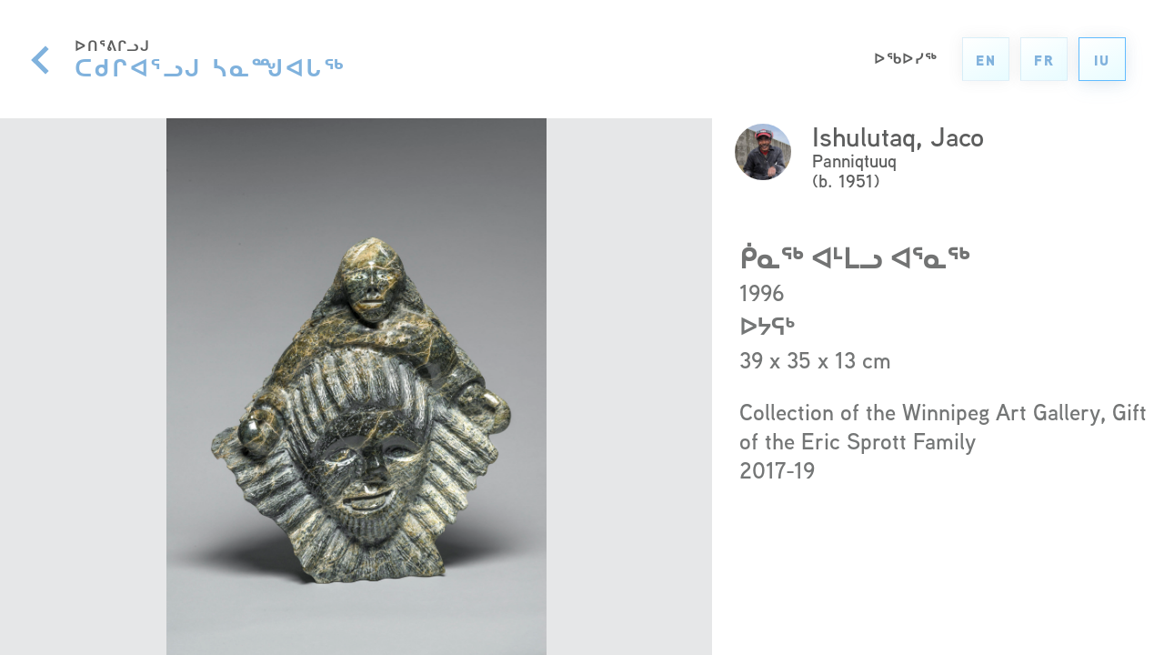

--- FILE ---
content_type: text/html; charset=UTF-8
request_url: https://vault.wag.ca/iu/artwork/%E1%91%AE%E1%93%87%E1%96%85-%E1%90%8A%E1%92%BB%E1%92%AA%E1%93%97-%E1%90%8A%E1%95%90%E1%93%87%E1%96%85/
body_size: 7094
content:

<!DOCTYPE html>
<html lang="iu-CA" class="notranslate" translate="no">
<head>
	<meta charset="UTF-8">
	<meta name="google" content="notranslate" />
	<link rel="icon" href="https://www.wag.ca/isl/themes/wag/img/favicon.png">
	<meta name="viewport" content="width=device-width, initial-scale=1.0, user-scalable=0">
	<link rel="profile" href="https://gmpg.org/xfn/11">
	<script src="https://code.jquery.com/jquery-3.5.1.min.js" integrity="sha256-9/aliU8dGd2tb6OSsuzixeV4y/faTqgFtohetphbbj0=" crossorigin="anonymous"></script>
	<script src='https://unpkg.com/panzoom@8.4.0/dist/panzoom.min.js'></script>
	<script type="text/javascript" src="https://cdn.jsdelivr.net/npm/lozad/dist/lozad.min.js"></script>
	<script src="https://cdnjs.cloudflare.com/ajax/libs/jquery-modal/0.9.1/jquery.modal.min.js"></script>
	<link rel="stylesheet" href="https://cdnjs.cloudflare.com/ajax/libs/jquery-modal/0.9.1/jquery.modal.min.css" />

	<meta property="og:image" content="https://vault.wag.ca/wp-content/themes/wag-iac-under/resources/images/og_meta.jpg" />
	<!-- <link rel="stylesheet" type="text/css" href="//cdn.jsdelivr.net/npm/slick-carousel@1.8.1/slick/slick.css"/>
	<script type="text/javascript" src="//cdn.jsdelivr.net/npm/slick-carousel@1.8.1/slick/slick.min.js"></script> -->
	
	<!-- slick -->
	<!-- <link rel="stylesheet" type="text/css" href="//cdn.jsdelivr.net/npm/slick-carousel@1.8.1/slick/slick.css"/> -->
	<!-- <script type="text/javascript" src="//cdn.jsdelivr.net/npm/slick-carousel@1.8.1/slick/slick.min.js"></script> -->
		
	<!-- Compressed CSS -->
	<!-- <link rel="stylesheet" href="https://cdn.jsdelivr.net/npm/foundation-sites@6.6.3/dist/css/foundation.min.css" integrity="sha256-ogmFxjqiTMnZhxCqVmcqTvjfe1Y/ec4WaRj/aQPvn+I=" crossorigin="anonymous"> -->
	<!-- Compressed JavaScript -->
	<!-- <script src="https://cdn.jsdelivr.net/npm/foundation-sites@6.6.3/dist/js/foundation.min.js" integrity="sha256-pRF3zifJRA9jXGv++b06qwtSqX1byFQOLjqa2PTEb2o=" crossorigin="anonymous"></script> -->
	<!-- <link rel="stylesheet" href="https://cdn.jsdelivr.net/npm/motion-ui@1.2.3/dist/motion-ui.min.css" /> -->
	<!-- <link href="https://fonts.googleapis.com/icon?family=Material+Icons" rel="stylesheet"> -->

	<!-- Google Analytics -->
	<script>
	(function(i,s,o,g,r,a,m){i['GoogleAnalyticsObject']=r;i[r]=i[r]||function(){
	(i[r].q=i[r].q||[]).push(arguments)},i[r].l=1*new Date();a=s.createElement(o),
	m=s.getElementsByTagName(o)[0];a.async=1;a.src=g;m.parentNode.insertBefore(a,m)
	})(window,document,'script','https://www.google-analytics.com/analytics.js','ga');

	ga('create', 'UA-10316288-1', 'auto');
	ga('send', 'pageview');
	</script>
	<!-- End Google Analytics -->


	<meta name='robots' content='index, follow, max-image-preview:large, max-snippet:-1, max-video-preview:-1' />
<link rel="alternate" href="https://vault.wag.ca/artwork/face-and-lady/" hreflang="en" />
<link rel="alternate" href="https://vault.wag.ca/fr/artwork/visage-et-dame/" hreflang="fr" />
<link rel="alternate" href="https://vault.wag.ca/iu/artwork/%e1%91%ae%e1%93%87%e1%96%85-%e1%90%8a%e1%92%bb%e1%92%aa%e1%93%97-%e1%90%8a%e1%95%90%e1%93%87%e1%96%85/" hreflang="iu" />

	<!-- This site is optimized with the Yoast SEO plugin v16.3 - https://yoast.com/wordpress/plugins/seo/ -->
	<title>ᑮᓇᖅ ᐊᒻᒪᓗ ᐊᕐᓇᖅ | Qaumajuq Visible Vault</title>
	<meta name="description" content="Artwork from within the Visible Vault located at the Winnipeg Art Gallery in Manitoba, Canada." />
	<link rel="canonical" href="https://vault.wag.ca/iu/artwork/ᑮᓇᖅ-ᐊᒻᒪᓗ-ᐊᕐᓇᖅ/" />
	<meta property="og:locale" content="iu_CA" />
	<meta property="og:locale:alternate" content="en_US" />
	<meta property="og:locale:alternate" content="fr_CA" />
	<meta property="og:type" content="article" />
	<meta property="og:title" content="ᑮᓇᖅ ᐊᒻᒪᓗ ᐊᕐᓇᖅ | Qaumajuq Visible Vault" />
	<meta property="og:description" content="Artwork from within the Visible Vault located at the Winnipeg Art Gallery in Manitoba, Canada." />
	<meta property="og:url" content="https://vault.wag.ca/iu/artwork/ᑮᓇᖅ-ᐊᒻᒪᓗ-ᐊᕐᓇᖅ/" />
	<meta property="og:site_name" content="Qaumajuq Visible Vault" />
	<meta property="article:modified_time" content="2023-02-24T14:47:29+00:00" />
	<meta name="twitter:card" content="summary_large_image" />
	<script type="application/ld+json" class="yoast-schema-graph">{"@context":"https://schema.org","@graph":[{"@type":"Organization","@id":"https://vault.wag.ca/#organization","name":"Qaumajuq Visible Vault","url":"https://vault.wag.ca/","sameAs":[],"logo":{"@type":"ImageObject","@id":"https://vault.wag.ca/#logo","inLanguage":"iu-CA","url":"https://wag-visible-vault.s3.ca-central-1.amazonaws.com/wp-content/uploads/2021/07/20161418/OG-Meta-Image.jpg","contentUrl":"https://wag-visible-vault.s3.ca-central-1.amazonaws.com/wp-content/uploads/2021/07/20161418/OG-Meta-Image.jpg","width":1200,"height":628,"caption":"Qaumajuq Visible Vault"},"image":{"@id":"https://vault.wag.ca/#logo"}},{"@type":"WebSite","@id":"https://vault.wag.ca/#website","url":"https://vault.wag.ca/","name":"Qaumajuq Visible Vault","description":"Celebrating the knowledge, stories, creativity and resilience of Inuit.","publisher":{"@id":"https://vault.wag.ca/#organization"},"potentialAction":[{"@type":"SearchAction","target":"https://vault.wag.ca/?s={search_term_string}","query-input":"required name=search_term_string"}],"inLanguage":"iu-CA"},{"@type":"WebPage","@id":"https://vault.wag.ca/iu/artwork/%e1%91%ae%e1%93%87%e1%96%85-%e1%90%8a%e1%92%bb%e1%92%aa%e1%93%97-%e1%90%8a%e1%95%90%e1%93%87%e1%96%85/#webpage","url":"https://vault.wag.ca/iu/artwork/%e1%91%ae%e1%93%87%e1%96%85-%e1%90%8a%e1%92%bb%e1%92%aa%e1%93%97-%e1%90%8a%e1%95%90%e1%93%87%e1%96%85/","name":"\u146e\u14c7\u1585 \u140a\u14bb\u14aa\u14d7 \u140a\u1550\u14c7\u1585 | Qaumajuq Visible Vault","isPartOf":{"@id":"https://vault.wag.ca/#website"},"datePublished":"2021-04-16T19:07:57+00:00","dateModified":"2023-02-24T14:47:29+00:00","description":"Artwork from within the Visible Vault located at the Winnipeg Art Gallery in Manitoba, Canada.","breadcrumb":{"@id":"https://vault.wag.ca/iu/artwork/%e1%91%ae%e1%93%87%e1%96%85-%e1%90%8a%e1%92%bb%e1%92%aa%e1%93%97-%e1%90%8a%e1%95%90%e1%93%87%e1%96%85/#breadcrumb"},"inLanguage":"iu-CA","potentialAction":[{"@type":"ReadAction","target":["https://vault.wag.ca/iu/artwork/%e1%91%ae%e1%93%87%e1%96%85-%e1%90%8a%e1%92%bb%e1%92%aa%e1%93%97-%e1%90%8a%e1%95%90%e1%93%87%e1%96%85/"]}]},{"@type":"BreadcrumbList","@id":"https://vault.wag.ca/iu/artwork/%e1%91%ae%e1%93%87%e1%96%85-%e1%90%8a%e1%92%bb%e1%92%aa%e1%93%97-%e1%90%8a%e1%95%90%e1%93%87%e1%96%85/#breadcrumb","itemListElement":[{"@type":"ListItem","position":1,"item":{"@type":"WebPage","@id":"https://vault.wag.ca/iu/home-iu/","url":"https://vault.wag.ca/iu/home-iu/","name":"Home"}},{"@type":"ListItem","position":2,"item":{"@type":"WebPage","@id":"https://vault.wag.ca/iu/artwork/","url":"https://vault.wag.ca/iu/artwork/","name":"Artworks"}},{"@type":"ListItem","position":3,"item":{"@id":"https://vault.wag.ca/iu/artwork/%e1%91%ae%e1%93%87%e1%96%85-%e1%90%8a%e1%92%bb%e1%92%aa%e1%93%97-%e1%90%8a%e1%95%90%e1%93%87%e1%96%85/#webpage"}}]}]}</script>
	<!-- / Yoast SEO plugin. -->


<link rel='dns-prefetch' href='//vault.wag.ca' />
<link rel='dns-prefetch' href='//s.w.org' />
<link rel="alternate" type="application/rss+xml" title="Qaumajuq Visible Vault &raquo; Feed" href="https://vault.wag.ca/iu/feed/" />
<link rel="alternate" type="application/rss+xml" title="Qaumajuq Visible Vault &raquo; Comments Feed" href="https://vault.wag.ca/iu/comments/feed/" />
		<script>
			window._wpemojiSettings = {"baseUrl":"https:\/\/s.w.org\/images\/core\/emoji\/13.0.1\/72x72\/","ext":".png","svgUrl":"https:\/\/s.w.org\/images\/core\/emoji\/13.0.1\/svg\/","svgExt":".svg","source":{"concatemoji":"https:\/\/vault.wag.ca\/wp-includes\/js\/wp-emoji-release.min.js?ver=5.7.2"}};
			!function(e,a,t){var n,r,o,i=a.createElement("canvas"),p=i.getContext&&i.getContext("2d");function s(e,t){var a=String.fromCharCode;p.clearRect(0,0,i.width,i.height),p.fillText(a.apply(this,e),0,0);e=i.toDataURL();return p.clearRect(0,0,i.width,i.height),p.fillText(a.apply(this,t),0,0),e===i.toDataURL()}function c(e){var t=a.createElement("script");t.src=e,t.defer=t.type="text/javascript",a.getElementsByTagName("head")[0].appendChild(t)}for(o=Array("flag","emoji"),t.supports={everything:!0,everythingExceptFlag:!0},r=0;r<o.length;r++)t.supports[o[r]]=function(e){if(!p||!p.fillText)return!1;switch(p.textBaseline="top",p.font="600 32px Arial",e){case"flag":return s([127987,65039,8205,9895,65039],[127987,65039,8203,9895,65039])?!1:!s([55356,56826,55356,56819],[55356,56826,8203,55356,56819])&&!s([55356,57332,56128,56423,56128,56418,56128,56421,56128,56430,56128,56423,56128,56447],[55356,57332,8203,56128,56423,8203,56128,56418,8203,56128,56421,8203,56128,56430,8203,56128,56423,8203,56128,56447]);case"emoji":return!s([55357,56424,8205,55356,57212],[55357,56424,8203,55356,57212])}return!1}(o[r]),t.supports.everything=t.supports.everything&&t.supports[o[r]],"flag"!==o[r]&&(t.supports.everythingExceptFlag=t.supports.everythingExceptFlag&&t.supports[o[r]]);t.supports.everythingExceptFlag=t.supports.everythingExceptFlag&&!t.supports.flag,t.DOMReady=!1,t.readyCallback=function(){t.DOMReady=!0},t.supports.everything||(n=function(){t.readyCallback()},a.addEventListener?(a.addEventListener("DOMContentLoaded",n,!1),e.addEventListener("load",n,!1)):(e.attachEvent("onload",n),a.attachEvent("onreadystatechange",function(){"complete"===a.readyState&&t.readyCallback()})),(n=t.source||{}).concatemoji?c(n.concatemoji):n.wpemoji&&n.twemoji&&(c(n.twemoji),c(n.wpemoji)))}(window,document,window._wpemojiSettings);
		</script>
		<style>
img.wp-smiley,
img.emoji {
	display: inline !important;
	border: none !important;
	box-shadow: none !important;
	height: 1em !important;
	width: 1em !important;
	margin: 0 .07em !important;
	vertical-align: -0.1em !important;
	background: none !important;
	padding: 0 !important;
}
</style>
	<link rel='stylesheet' id='wp-block-library-css'  href='https://vault.wag.ca/wp-includes/css/dist/block-library/style.min.css?ver=5.7.2' media='all' />
<link rel='stylesheet' id='ihotspot-css'  href='https://vault.wag.ca/wp-content/plugins/devvn-image-hotspot/frontend/css/ihotspot.min.css?ver=1.2.1' media='all' />
<link rel='stylesheet' id='wag-iac-style-css'  href='https://vault.wag.ca/wp-content/themes/wag-iac-under/style.css?ver=1.0.0' media='all' />
<script src='https://vault.wag.ca/wp-includes/js/jquery/jquery.min.js?ver=3.5.1' id='jquery-core-js'></script>
<script src='https://vault.wag.ca/wp-includes/js/jquery/jquery-migrate.min.js?ver=3.3.2' id='jquery-migrate-js'></script>
<link rel="https://api.w.org/" href="https://vault.wag.ca/wp-json/" /><link rel="EditURI" type="application/rsd+xml" title="RSD" href="https://vault.wag.ca/xmlrpc.php?rsd" />
<link rel="wlwmanifest" type="application/wlwmanifest+xml" href="https://vault.wag.ca/wp-includes/wlwmanifest.xml" /> 
<meta name="generator" content="WordPress 5.7.2" />
<link rel='shortlink' href='https://vault.wag.ca/?p=11929' />
<link rel="alternate" type="application/json+oembed" href="https://vault.wag.ca/wp-json/oembed/1.0/embed?url=https%3A%2F%2Fvault.wag.ca%2Fiu%2Fartwork%2F%25e1%2591%25ae%25e1%2593%2587%25e1%2596%2585-%25e1%2590%258a%25e1%2592%25bb%25e1%2592%25aa%25e1%2593%2597-%25e1%2590%258a%25e1%2595%2590%25e1%2593%2587%25e1%2596%2585%2F" />
<link rel="alternate" type="text/xml+oembed" href="https://vault.wag.ca/wp-json/oembed/1.0/embed?url=https%3A%2F%2Fvault.wag.ca%2Fiu%2Fartwork%2F%25e1%2591%25ae%25e1%2593%2587%25e1%2596%2585-%25e1%2590%258a%25e1%2592%25bb%25e1%2592%25aa%25e1%2593%2597-%25e1%2590%258a%25e1%2595%2590%25e1%2593%2587%25e1%2596%2585%2F&#038;format=xml" />
<style>.recentcomments a{display:inline !important;padding:0 !important;margin:0 !important;}</style></head>

<body class="artwork-template-default single single-artwork postid-11929 no-sidebar">
	<div class="wrapper">
		<div class="wrapper__inner">
			<header class="header" id="top">
				<div class="shell shell--fluid">
					<div class="header__inner">
												<div class="header__languages list-languages">
							<ul>
								<li class="list__title">
									<p>ᐅᖃᐅᓯᖅ</p>
								</li>
								
									<li class="lang-item lang-item-23 lang-item-en lang-item-first"><a lang="en-CA" hreflang="en-CA" href="https://vault.wag.ca/artwork/face-and-lady/">en</a></li>
	<li class="lang-item lang-item-28 lang-item-fr"><a lang="fr-CA" hreflang="fr-CA" href="https://vault.wag.ca/fr/artwork/visage-et-dame/">fr</a></li>
	<li class="lang-item lang-item-82 lang-item-iu current-lang"><a lang="iu-CA" hreflang="iu-CA" href="https://vault.wag.ca/iu/artwork/%e1%91%ae%e1%93%87%e1%96%85-%e1%90%8a%e1%92%bb%e1%92%aa%e1%93%97-%e1%90%8a%e1%95%90%e1%93%87%e1%96%85/">iu</a></li>
							</ul>
						</div><!-- /.header__languages -->
											</div><!-- /.header__inner -->
				</div><!-- /.shell -->
			</header><!-- /.header -->
		


    <!-- Variable use case -->



          <a href="https://vault.wag.ca/iu/region/qikiqtaaluk-iu/" class="btn-back">
            ᐅᑎᕐᕕᒋᓗᒍ        <span>ᑕᑯᒋᐊᕐᓗᒍ ᓴᓇᙳᐊᒐᖅ</span>
    </a>

    <div class="main main--artwork">
              <div class="main__content panzoom-wrap">
            <div class="artwork-image artwork-image-zoom" data-aos="fade-in">
                <div style="background-image: url('https://wag-visible-vault.s3.ca-central-1.amazonaws.com/wp-content/uploads/2021/04/16140659/2017-19-scaled.jpg');width: 100%;height: 100%;background-repeat: no-repeat;background-size: contain;background-position: center;"></div>
            </div><!-- /.artwork-image -->
        </div><!-- /.main__content -->
      
        <div class="main__sidebar js-custom-scroll">
            <div class="main__sidebar-inner">
                <div class="artwork">
                    <!-- Artist Loop -->
                    

                    <div class="artwork__head" data-aos="fade-up" data-aos-delay="200">
                        <div class="artist">
                            <div class="artist__group">
                                <div class="artist__group-head js-mfp-inline">
                                    <div class="artist__aside">
                                        <div class="artist__image image-fit js-image-fit">
                                                                                      <img class="artwork-artist-image" src="https://www.inuitartfoundation.org/images/default-source/artist-profile-headshot-photos/screen-shot-2020-10-26-at-2-34-45-pm-png78e7a5e8e59d4c27955cd9fb9cf719d7.png?sfvrsn=c6c24c15_0" alt="Ishulutaq, Jaco" />
                                                                                  </div><!-- /.artist__image -->
                                    </div><!-- /.artist__aside -->

                                    <div class="artist__content">
                                        <div class="artist__head">
                                            <h3>Ishulutaq, Jaco</h3>
                                            <h3></h3>
                                                                                          <p style="margin-bottom: 0;">Panniqtuuq</p>
                                                                                        <p>(b. 1951)</p>
                                        </div><!-- /.artist__head -->
                                    </div><!-- /.artist__content -->

                                    <span class="sr-only">Click Here to read more about the artist</span>
                                </div>

                                <div class="artist-popup mfp-dialog mfp-hide">
                                    <div class="artist__content mfp-fade-in js-custom-scroll">
                                        <div class="artist__content-inner">
                                            <div class="artist__head">
                                                <h1>
                                                    <strong></strong>

                                                    Ishulutaq, Jaco                                                </h1>

                                                <p>(b. 1951)</p>

                                                <p>
                                                    <strong></strong>
                                                </p>
                                            </div><!-- /.artist__head -->

                                            <div class="artist__entry richtext-entry">
                                                <p>ᑲᔪᖏᖅᓴᔭᐅᓯᒪᒐᒥ ᐊᓈᓇᒥᓂᑦ, ᖃᐅᔨᒪᔭᐅᑦᑎᐊᖅᑐᖅ ᑎᑎᖅᑐᒐᖅᑎ ᐃᓕᓴᐱ ᐃᓱᒡᓗᑕᖅ, ᔭᐃᑯ ᐃᓱᒃᓗᑕᖅ ᓴᓇᖕᖑᐊᖃᑦᑕᓯᒋᐊᓚᐅᖅᑐᖅ ᐅᑭᐅᖃᖅᖢᓂ 16-ᓂᒃ, ᐃᓕᑦᑎᓚᐅᖅᑐᖅ ᓴᓇᖑᐊᕐᓂᕐᒥᒃ ᐊᑖᑖᑦᑎᐊᒥᓂᑦ. ᑕᐃᑲᓂᕐᒥᐅᑕᐅᔪᖅ ᐸᖕᓂᖅᑑᖅ, ᓄᓇᕗᑦ, ᐃᓱᒃᓗᑕᖅ ᓴᓇᖕᖑᐊᒐᖏᑦ ᖃᓄᕆᑦᑐᑐᐃᓐᓇᓂᒃ ᓴᓇᓯᒪᖃᑦᑕᖅᑐᑦ, ᓲᕐᓗ ᓇᒡᔪᒃ, ᑑᒑᖅ ᑭᒍᑎ, ᐊᕐᕕᐅᑉ ᓴᐅᓂᖓ ᐊᒻᒪᓗ ᐅᒃᑯᓯᒃᓴᓕᒃ, ᐊᒻᒪᓗ ᖃᐅᔨᓴᖅᓯᒪᖕᒥᔪᖅ ᖃᕆᓴᐅᔭᒃᑯᑦ ᓴᓇᖑᐊᕐᓂᕐᒥᒃ. ᑕᐃᒪᖓᓂᑦ ᓴᓇᖑᐊᖃᑦᑕᕐᓂᓕᒫᒥᓂ, ᐊᒥᓱᑦ ᑎᑎᕋᐅᔭᖅᒪᔭᖏᑦ ᐊᑭᐊᕐᒥᐅᑕᕈᖃᑦᑕᖅᑐᖅ ᐊᒻᒪᓗ ᑎᑎᖅᑐᒐᖅᑕᐅᓯᒪᔪᑦ ᓴᓇᖕᖑᐊᖅᑎᓂᑦ ᑕᐃᑲᓂ ᐅᖁᕐᒥᐅᑦ ᓴᓇᖕᖑᐊᒐᖃᕐᕕᒃ ᐊᒻᒪᓗ ᒥᖅᓱᒐᖅᓯᒪᔪᓂᒃ ᓂᐅᕕᐊᒃᓴᖃᓲᖅ ᐸᖕᓂᖅᑑᒥ. ᐃᓱᒪᒋᔭᐅᔪᖅ ᐅᓇ ᖃᐅᔨᒪᔭᐅᑦᑎᐊᕐᓂᖅᐹᖅ ᓴᓇᖕᖑᐊᖅᑎᓕᒫᓂᑦ ᓄᓇᒥᓂ, ᐃᓱᒃᓗᑕᖅ ᐃᓄᑑᓪᓗᓂ ᓴᕿᔮᖅᑎᑦᑎᓯᒪᔪᖅ ᑕᑯᔭᒐᖃᕐᕕᖓᓂ ᐃᓄᐃᑦ ᑐᓛᓐᑐᒥ ᑕᐃᑲᓂ 2012, ᐊᒻᒪᓗ ᐃᓕᓴᕆᔭᐅᓯᒪᔪᖅ ᓄᓇᕗᒻᒥ ᑲᒥᓯᓇᖓᑕ ᓴᓇᖕᖑᐊᖅᑎᓄᑦ ᐃᓕᓴᖅᓯᔾᔪᑎᖏᓐᓂᒃ ᑕᐃᑲᓂ 2018 ᐃᓕᓴᕆᔭᐅᓪᓗᑎᒃ ᐃᑲᔫᑎᖏᑦ ᐊᕕᒃᑐᖅᓯᒪᔪᓂ ᓴᕿᔮᖅᑎᑕᒃᓴᐃᑦ ᓴᓇᖕᖑᐊᖅᓯᒪᔪᑦ.</p>
                                            </div><!-- /.artist__entry -->
                                        </div><!-- /.artist__content-inner -->
                                    </div><!-- /.artist__content -->

                                    <div class="artist__aside">
                                        <div class="artist__image mfp-fade-in" data-delay="200">
                                                                                      <img class="artwork-artist-image-big" src="https://www.inuitartfoundation.org/images/default-source/artist-profile-headshot-photos/screen-shot-2020-10-26-at-2-34-45-pm-png78e7a5e8e59d4c27955cd9fb9cf719d7.png?sfvrsn=c6c24c15_0" alt="Ishulutaq, Jaco" />
                                                                                    
                                                                                  </div><!-- /.artist__image -->
                                    </div><!-- /.artist__aside -->
                                                                          <div class="artist-bio-iaf-line">
                                        <p><span>ᓴᓇᙳᐊᖅᑎᑦ ᑭᓇᐅᓂᖏᓐᓄᑦ ᑎᑎᕋᖅᓯᒪᔪᑦ ᑐᓂᔭᐅᓯᒪᔪᑦ ᐊᖏᖅᑕᐅᓯᒪᓪᓗᑎᒃ ᐃᓄᐃᑦ ᓴᓇᙳᐊᖅᑎᓕᕆᔨᒃᑯᑦ ᑐᙵᕝᕕᒃ. ᑕᒪᕐᒥᒃ ᐱᔪᓐᓇᐅᑎᑦ ᒪᓕᒐᖅᑎᒍᑦ.</span><img src="https://vault.wag.ca/wp-content/themes/wag-iac-under/resources/images/iaf-logo.png"/></p>
                                      </div>
                                                                    </div><!-- /.artist-popup -->
                            </div><!-- /.artist__group -->

                            <div class="artist__group artist__group--location">
                                <div class="artist__group-head">
                                    <div>
                                        <h3></h3>
                                    </div><!-- /.artist__content -->
                                </div><!-- /.artist__group-head -->
                            </div><!-- /.artist__group -->
                        </div><!-- /.artwork__artist -->
                    </div><!-- /.artwork__head -->

                    <div class="artwork__body" data-aos="fade-up" data-aos-delay="400">
                        <h3 class="artwork__title" style="font-style: normal;">
                            <strong></strong>

                            ᑮᓇᖅ ᐊᒻᒪᓗ ᐊᕐᓇᖅ                        </h3><!-- /.artwork__title -->
                        <h5 style="font-weight: 600; color: #747676; margin-bottom: 0;">1996</h5>
                        <h5 style="font-weight: 600; color: #747676; margin-bottom: 0;">ᐅᔭᕋᒃ</h5>

                        <h5 style="font-weight: 600; color: #747676; margin-bottom: 0;">39 x 35 x 13 cm</h5>
                        <div class="artwork__entry">
                        <br />
                            <h5>Collection of the Winnipeg Art Gallery, Gift of the Eric Sprott Family</h5>
                            <h5>2017-19</h5>
                            
                            <br />

                                                    </div><!-- /.artwork__entry -->
                    </div><!-- /.artwork__body -->

                    

                                        <!-- /.artist__loop -->
                </div><!-- /.artwork -->
            </div><!-- /.main__sidebar-inner -->
        </div><!-- /.main__aside -->
    </div><!-- /.main -->

<script>
  $(document).ready(function () {
    $('#internalback').click(function (e) {
      // e.preventDefault();
      // window.location.href = document.referrer;
      history.back();
    });
  });

  var pz = document.querySelector('.artwork-image-zoom');

  var controller = panzoom(pz, {
    maxScale: 1,
    minZoom: 1,
    bounds: true,
    boundsPadding: 1,
    pinchSpeed: 3,
  });

function zoom(scale, isSmooth) {
  if (scale) {
    var transform = controller.getTransform();
    var deltaX = transform.x;
    var deltaY = transform.y;
    var offsetX = scale + deltaX;
    var offsetY = scale + deltaY;

    if (isSmooth) {
      controller.smoothZoom(offsetX, offsetY, scale);
    } else {
      controller.zoomTo(offsetX, offsetY, scale);
    }
  }
}
</script>



      
        <footer class="footer">
            
        </footer><!-- /.footer -->

        </div><!-- /.wrapper__inner -->
    </div><!-- /.wrapper -->
<script src='https://vault.wag.ca/wp-content/plugins/devvn-image-hotspot/frontend/js/jquery.ihotspot.min.js?ver=1.2.1' id='ihotspot-js-js'></script>
<script src='https://vault.wag.ca/wp-content/themes/wag-iac-under/js/navigation.js?ver=1.0.0' id='wag-iac-navigation-js'></script>
<script id='theme-js-bundle-js-extra'>
var templateObj = {"url":"https:\/\/vault.wag.ca\/iu\/home-iu"};
</script>
<script src='https://vault.wag.ca/wp-content/themes/wag-iac-under/dist/js/bundle.js?ver=1.0.0' id='theme-js-bundle-js'></script>
<script src='https://vault.wag.ca/wp-includes/js/wp-embed.min.js?ver=5.7.2' id='wp-embed-js'></script>

</body>
</html>


--- FILE ---
content_type: text/css
request_url: https://vault.wag.ca/wp-content/themes/wag-iac-under/style.css?ver=1.0.0
body_size: 19580
content:
/* ------------------------------------------------------------ *\
	Packages
\* ------------------------------------------------------------ */
@import url(../wag-iac-under/sass/aos.css);
@import url(../wag-iac-under/sass/selectric.css);
@import url(../wag-iac-under/sass/magnific-popup.css);
@import url(../wag-iac-under/sass/slick.css);
@import url(../wag-iac-under/sass/simple-scrollbar.css);
/* ------------------------------------------------------------ *\
	Fonts
\* ------------------------------------------------------------ */
@import url("https://use.typekit.net/hlf4krm.css");
/* ------------------------------------------------------------ *\
	Generic
\* ------------------------------------------------------------ */
/* example usage*/
/* ------------------------------------------------------------ *\
	Reset
\* ------------------------------------------------------------ */
* {
	padding: 0;
	margin: 0;
	outline: 0;
	box-sizing: border-box;
}

*:before,
*:after {
	box-sizing: inherit;
}

article,
aside,
details,
figcaption,
figure,
footer,
header,
hgroup,
menu,
nav,
section,
summary,
main {
	display: block;
}

template {
	display: none;
}

html {
	-webkit-tap-highlight-color: rgba(0, 0, 0, 0);
	tap-highlight-color: rgba(0, 0, 0, 0);
}

body {
	-moz-osx-font-smoothing: grayscale;
	-webkit-font-smoothing: antialiased;
	font-smoothing: antialiased;
	text-size-adjust: none;
}

img,
iframe,
video,
audio,
object {
	max-width: 100%;
}

img,
iframe {
	border: 0 none;
}

img {
	height: auto;
	display: inline-block;
	vertical-align: middle;
}

b,
strong {
	font-weight: bold;
}

address {
	font-style: normal;
}

svg:not(:root) {
	overflow: hidden;
}

a,
button,
input[type="submit"],
input[type="button"],
input[type="reset"],
input[type="file"],
input[type="image"],
label[for] {
	cursor: pointer;
}

a[href^="tel"],
button[disabled],
input[disabled],
textarea[disabled],
select[disabled] {
	cursor: default;
}

button::-moz-focus-inner,
input::-moz-focus-inner {
	padding: 0;
	border: 0;
}

input[type="text"],
input[type="password"],
input[type="date"],
input[type="datetime"],
input[type="datetime-local"],
input[type="month"],
input[type="week"],
input[type="email"],
input[type="number"],
input[type="search"],
input[type="tel"],
input[type="time"],
input[type="url"],
input[type="color"],
textarea,
a[href^="tel"] {
	appearance: none;
}

input[type="search"]::-webkit-search-cancel-button,
input[type="search"]::-webkit-search-decoration {
	appearance: none;
}

textarea {
	overflow: auto;
	-webkit-overflow-scrolling: touch;
	overflow-scrolling: touch;
}

button,
input,
optgroup,
select,
textarea {
	font-family: inherit;
	font-size: inherit;
	color: inherit;
	-moz-osx-font-smoothing: grayscale;
	-webkit-font-smoothing: antialiased;
	font-smoothing: antialiased;
}

button,
select {
	text-transform: none;
}

table {
	width: 100%;
	border-collapse: collapse;
	border-spacing: 0;
}

nav ul,
nav ol {
	list-style: none outside none;
}

input::placeholder {
	color: inherit;
	opacity: 1;
}

textarea::placeholder {
	color: inherit;
	opacity: 1;
}

input:-webkit-autofill {
	-webkit-text-fill-color: inherit;
	-webkit-box-shadow: 0 0 0 1000px #fff inset;
}

input[type=text],
input[type=button],
input[type=tel],
input[type=email],
input[type=submit],
input[type=date],
input[type=search],
textarea {
	appearance: none;
}

/*remove comment to hide arrow in IE11*/
/*select::-ms-expand {
	display: none;
}*/
/* ------------------------------------------------------------ *\
    Fonts
\* ------------------------------------------------------------ */
@font-face {
	font-family: 'Canada 1500';
	src: url("fonts/Canada1500Rg-Italic.woff2") format("woff2"), url("fonts/Canada1500Rg-Italic.woff") format("woff");
	font-weight: normal;
	font-style: italic;
	font-display: swap;
}

@font-face {
	font-family: 'Canada 1500';
	src: url("fonts/Canada1500Rg-Regular.woff2") format("woff2"), url("fonts/Canada1500Rg-Regular.woff") format("woff");
	font-weight: normal;
	font-style: normal;
	font-display: swap;
}

@font-face {
	font-family: 'Canada 1500';
	src: url("fonts/Canada1500Rg-BoldItalic.woff2") format("woff2"), url("fonts/Canada1500Rg-BoldItalic.woff") format("woff");
	font-weight: bold;
	font-style: italic;
	font-display: swap;
}

@font-face {
	font-family: 'Canada 1500';
	src: url("fonts/Canada1500Lt-Regular.woff2") format("woff2"), url("fonts/Canada1500Lt-Regular.woff") format("woff");
	font-weight: 300;
	font-style: normal;
	font-display: swap;
}

@font-face {
	font-family: 'Canada 1500';
	src: url("fonts/Canada1500Rg-Bold.woff2") format("woff2"), url("fonts/Canada1500Rg-Bold.woff") format("woff");
	font-weight: bold;
	font-style: normal;
	font-display: swap;
}

@font-face {
	font-family: 'Canada 1500';
	src: url("fonts/Canada1500Lt-Italic.woff2") format("woff2"), url("fonts/Canada1500Lt-Italic.woff") format("woff");
	font-weight: 300;
	font-style: italic;
	font-display: swap;
}

/* ------------------------------------------------------------ *\
	Base
\* ------------------------------------------------------------ */
body {
	min-width: 320px;
	font-family: "aaux-next", sans-serif;
	font-weight: 600;
	font-size: 20px;
	line-height: 1.5;
	color: #5C5D5D;
}

@media (max-width: 1023px) {
	body {
		font-size: 18px;
	}
}

@media (max-width: 767px), screen and (max-width: 812px) and (orientation: landscape) {
	body {
		font-size: 16px;
	}
}

a {
	color: inherit;
	text-decoration: underline;
}

a:hover {
	text-decoration: none;
}

a[href^="tel"] {
	text-decoration: none;
}

.h1,
h1,
.h2,
h2,
.h3,
h3,
.h4,
h4,
.h5,
h5,
.h6,
h6 {
	margin-bottom: calc(1.5em / 2);
}

.h1,
h1 {
	font-size: 75px;
	line-height: 1.2;
}

@media (max-width: 1023px) {
	.h1,
	h1 {
		font-size: 48px;
	}
}

@media (max-width: 767px), screen and (max-width: 812px) and (orientation: landscape) {
	.h1,
	h1 {
		font-size: 42px;
	}
}

.h2,
h2 {
	font-size: 45px;
	line-height: 1.11;
	font-weight: 600;
}

@media (max-width: 1399px) {
	.h2,
	h2 {
		font-size: 40px;
	}
}

@media (max-width: 1199px) {
	.h2,
	h2 {
		font-size: 36px;
	}
}

@media (max-width: 1023px) {
	.h2,
	h2 {
		font-size: 32px;
	}
}

@media (max-width: 767px), screen and (max-width: 812px) and (orientation: landscape) {
	.h2,
	h2 {
		font-size: 28px;
	}
}

.h3,
h3 {
	font-size: 30px;
	line-height: 1.5;
}

@media (max-width: 767px), screen and (max-width: 812px) and (orientation: landscape) {
	.h3,
	h3 {
		font-size: 26px;
	}
}

.h4,
h4 {
	font-size: 27px;
	line-height: 1.36;
}

@media (max-width: 767px), screen and (max-width: 812px) and (orientation: landscape) {
	.h4,
	h4 {
		font-size: 24px;
	}
}

.h5,
h5 {
	font-size: 25px;
	line-height: 1.5;
}

@media (max-width: 767px), screen and (max-width: 812px) and (orientation: landscape) {
	.h5,
	h5 {
		font-size: 22px;
	}
}

.h6,
h6 {
	font-size: 15px;
	line-height: 2;
}

p,
ul,
ol,
dl,
hr,
table,
blockquote {
	margin-bottom: 1.5em;
}

h1[class],
h2[class],
h3[class],
h4[class],
h5[class],
h6[class],
h1:last-child,
h2:last-child,
h3:last-child,
h4:last-child,
h5:last-child,
h6:last-child,
p:last-child,
ul:last-child,
ol:last-child,
dl:last-child,
table:last-child,
blockquote:last-child {
	margin-bottom: 0;
}

@keyframes animate-gradient {
	0% {
		background-position: 10% 0%;
	}
	50% {
		background-position: 91% 100%;
	}
	100% {
		background-position: 10% 0%;
	}
}

/* ------------------------------------------------------------ *\
	Helpers
\* ------------------------------------------------------------ */
/*  Clear  */
.clear:after {
	content: '';
	line-height: 0;
	display: table;
	clear: both;
}

/* sr-only */
.sr-only {
	position: absolute;
	width: 1px;
	height: 1px;
	padding: 0;
	margin: -1px;
	overflow: hidden;
	clip: rect(0, 0, 0, 0);
	border: 0;
}

/*  Notext  */
.notext {
	white-space: nowrap;
	text-indent: 100%;
	text-shadow: none;
	overflow: hidden;
}

.notext-old {
	font-size: 0;
	line-height: 0;
	text-indent: -4000px;
}

/*  Hidden  */
[hidden],
.hidden {
	display: none;
}

/*  Disabled  */
[disabled],
.disabled {
	cursor: default;
}

/*  Responsive Helpers  */
.visible-xs-block,
.visible-xs-inline,
.visible-xs-inline-block,
.visible-sm-block,
.visible-sm-inline,
.visible-sm-inline-block,
.visible-md-block,
.visible-md-inline,
.visible-md-inline-block,
.visible-lg-block,
.visible-lg-inline,
.visible-lg-inline-block {
	display: none !important;
}

@media (max-width: 767px), screen and (max-width: 812px) and (orientation: landscape) {
	.hidden-xs {
		display: none !important;
	}
	.visible-xs-block {
		display: block !important;
	}
	.visible-xs-inline {
		display: inline !important;
	}
	.visible-xs-inline-block {
		display: inline-block !important;
	}
}

@media (min-width: 767.02px) and (max-width: 1023px) {
	.hidden-sm {
		display: none !important;
	}
	.visible-sm-block {
		display: block !important;
	}
	.visible-sm-inline {
		display: inline !important;
	}
	.visible-sm-inline-block {
		display: inline-block !important;
	}
}

@media (min-width: 1023.02px) and (max-width: 1199px) {
	.hidden-md {
		display: none !important;
	}
	.visible-md-block {
		display: block !important;
	}
	.visible-md-inline {
		display: inline !important;
	}
	.visible-md-inline-block {
		display: inline-block !important;
	}
}

@media (min-width: 1199.02px) {
	.hidden-lg {
		display: none !important;
	}
	.visible-lg-block {
		display: block !important;
	}
	.visible-lg-inline {
		display: inline !important;
	}
	.visible-lg-inline-block {
		display: inline-block !important;
	}
}

/* ------------------------------------------------------------ *\
	Default
\* ------------------------------------------------------------ */
/* ------------------------------------------------------------ *\
	Base WordPress CSS
\* ------------------------------------------------------------ */
.alignnone,
.alignleft,
.alignright,
.aligncenter {
	margin: 5px 15px 1.5em;
}

.alignleft {
	margin-left: 0;
}

@media (max-width: 767px), screen and (max-width: 812px) and (orientation: landscape) {
	.alignleft {
		margin: 5px 0 10px;
	}
}

.alignright {
	margin-right: 0;
}

@media (max-width: 767px), screen and (max-width: 812px) and (orientation: landscape) {
	.alignright {
		margin: 5px 0 10px;
	}
}

.alignnone {
	margin-left: 0;
	margin-right: 0;
}

@media (max-width: 767px), screen and (max-width: 812px) and (orientation: landscape) {
	.alignnone {
		margin: 5px 0 10px;
	}
}

.aligncenter {
	display: block;
	margin-left: auto;
	margin-right: auto;
}

@media (max-width: 767px), screen and (max-width: 812px) and (orientation: landscape) {
	.aligncenter {
		margin: 5px 0 10px;
	}
}

.wp-caption {
	position: relative;
}

.wp-caption img {
	width: 100%;
}

.wp-caption-text {
	padding: 8px;
	font-size: .8em;
	color: inherit;
	background: transparent;
	text-align: center;
}

.nocomments {
	padding-top: 12px;
	font-weight: bold;
	font-size: 18px;
}

/* ------------------------------------------------------------ *\
	Widgets
\* ------------------------------------------------------------ */
.widgets {
	list-style: none;
	display: flex;
	flex-wrap: wrap;
	margin: -10px -20px;
}

@media (max-width: 767px), screen and (max-width: 812px) and (orientation: landscape) {
	.widgets {
		margin: 0;
	}
}

.widgets > li {
	width: 50%;
	padding: 10px 20px;
}

@media (max-width: 767px), screen and (max-width: 812px) and (orientation: landscape) {
	.widgets > li {
		width: 100%;
		padding: 10px 0;
	}
}

/* ------------------------------------------------------------ *\
	Widget
\* ------------------------------------------------------------ */
.widget {
	margin-bottom: 15px;
}

.widget:last-child {
	margin-bottom: 0;
}

.widget > ul {
	list-style: none outside none;
	margin: 0;
}

.widget > ul li {
	padding: 5px 0;
}

.widget > ul a {
	text-decoration: none;
	border-bottom: 1px solid transparent;
}

.widget > ul a:hover {
	border-bottom-color: #5C5D5D;
	color: #5C5D5D;
}

/* widget_calendar */
.widget_calendar table {
	width: 100%;
	border-spacing: 0;
	border-collapse: collapse;
	text-align: center;
}

.widget_calendar td,
.widget_calendar th {
	padding: 5px;
	border: 1px solid #000;
}

.widget_calendar caption {
	padding: 12px;
	font-weight: bold;
}

.widget_calendar tfoot {
	font-weight: bold;
}

/* widget_rss */
.widget_rss .rsswidget {
	vertical-align: middle;
}

.widget_rss .rsswidget img {
	float: left;
	margin: 5px 8px 0 0;
}

/* widget_categories */
.widget_categories .screen-reader-text {
	display: none;
}

.widget_categories .post-form {
	width: 100%;
	padding: 5px;
}

/* widget_nav_menu */
.widget_nav_menu ul {
	list-style: none;
}

.widget_nav_menu ul li {
	padding: 5px 0;
}

/* widget_pages */
.widget_pages ul ul {
	padding: 5px 0 0 25px;
}

/* ------------------------------------------------------------ *\
	Comments
\* ------------------------------------------------------------ */
.comments {
	position: relative;
}

.comments .children {
	position: relative;
	padding-left: 70px;
}

.comments .children:before, .comments .children:after {
	content: '';
	position: absolute;
	display: block;
}

.comments .children:before {
	top: 33px;
	left: 23px;
	width: 32px;
	height: 27px;
	border-left: 8px solid #c3c3c3;
	border-bottom: 8px solid #c3c3c3;
	border-radius: 0 0 0 8px;
}

.comments .children:after {
	top: -5px;
	left: 8px;
	border: 20px solid transparent;
	border-width: 20px 19px;
	border-bottom-color: #c3c3c3;
}

.comments .comment {
	position: relative;
	border-top: 1px dashed #363636;
}

.comments .avatar {
	position: absolute;
	top: 28px;
	left: 0;
	width: 48px;
	height: 48px;
	border-radius: 50%;
	border: 1px solid #ccc;
}

.comments .says {
	padding-left: 5px;
}

.comments .moderation-notice {
	display: inline-block;
	margin: 3px 0 8px;
	color: #999;
}

.comments .comment__entry {
	position: relative;
	padding: 30px 0 30px 65px;
}

.comments .comment__text p:last-child {
	padding-bottom: 0;
	margin-bottom: 0;
}

.comments .comment__meta {
	padding-bottom: 12px;
}

.comments .comment__meta a {
	color: #363636;
}

.comments .comment__reply {
	padding-top: 10px;
	text-align: right;
}

.comments .comment__reply a {
	display: inline-block;
	padding: 5px 10px;
	background: #363636;
	color: #fff;
	border-radius: 6px;
}

.comments .comment__reply a:hover {
	text-decoration: none;
	opacity: .8;
}

/* ------------------------------------------------------------ *\
	Comment Respond
\* ------------------------------------------------------------ */
.comment-respond {
	width: 100%;
	padding-top: 30px;
	border-top: 1px solid #363636;
}

.comment-respond h3 {
	position: relative;
}

.comment-respond small {
	position: absolute;
	top: 0;
	right: 0;
}

.comment-respond label {
	display: inline-block;
	padding-bottom: 4px;
}

.comment-respond input[type="text"],
.comment-respond textarea {
	display: block;
	width: 100%;
	padding: 10px;
	border: 1px solid #ccc;
	background: #f7f7f7;
}

.comment-respond textarea {
	height: 100px;
}

.comment-respond input[type="text"]:focus {
	background-color: #fff;
}

.comment-respond input[type="text"]::-webkit-input-placeholder,
.comment-respond input[type="text"]::-moz-placeholder,
.comment-respond input[type="text"]:-ms-input-placeholder,
.comment-respond input[type="text"]::placeholder {
	color: #777;
}

.comment-respond .required {
	color: #e40000;
}

.comment-respond .comment-notes {
	padding-top: 15px;
}

.comment-respond .form-submit input {
	display: block;
	width: 160px;
	height: 40px;
	border: 0;
	font-size: 14px;
	font-weight: bold;
	color: #fff;
	background: #363636;
	cursor: pointer;
	border-radius: 4px;
}

/* ------------------------------------------------------------ *\
	Pagination
\* ------------------------------------------------------------ */
.paging {
	width: 100%;
	display: flex;
	justify-content: space-between;
	align-items: center;
	padding: 20px 0;
}

@media (max-width: 767px), screen and (max-width: 812px) and (orientation: landscape) {
	.paging {
		flex-wrap: wrap;
	}
}

.paging a {
	text-decoration: none;
}

.paging ul {
	display: flex;
	justify-content: space-between;
	align-items: center;
	flex-wrap: wrap;
	list-style: none;
	margin: 0 auto;
	padding: 0 20px;
}

@media (max-width: 767px), screen and (max-width: 812px) and (orientation: landscape) {
	.paging ul {
		width: 100%;
		order: -1;
		padding: 0;
		margin-bottom: 20px;
	}
}

.paging ul li {
	margin: 0 5px;
}

@media (max-width: 767px), screen and (max-width: 812px) and (orientation: landscape) {
	.paging ul li:first-child {
		margin-left: 0;
	}
}

@media (max-width: 767px), screen and (max-width: 812px) and (orientation: landscape) {
	.paging ul li:last-child {
		margin-right: 0;
	}
}

.paging ul li.paging__spacer,
.paging ul a {
	background-color: #fff;
	font-size: 14px;
	color: #000;
	width: 35px;
	height: 35px;
	display: block;
	text-align: center;
	line-height: 35px;
	transition: all .4s;
}

.paging ul a:hover,
.paging ul li.is-current a {
	color: #fff;
	background-color: #5C5D5D;
}

.paging .paging__next,
.paging .paging__prev {
	font-size: 16px;
	color: #000;
	transition: all .4s;
}

.paging .paging__next:hover, .paging .paging__next:hover,
.paging .paging__prev:hover,
.paging .paging__prev:hover {
	color: #5C5D5D;
}

.paging .paging__next:only-child {
	margin-left: auto;
	margin-right: 0;
}

.paging .paging__prev:only-child {
	margin-right: auto;
	margin-left: 0;
}

.paging .paging__label,
.paging .paging__first,
.paging .paging__last,
.paging .paging__prev,
.paging .paging__next {
	margin: 9px;
}

/* ------------------------------------------------------------ *\
	Search Form
\* ------------------------------------------------------------ */
.search-form {
	position: relative;
	overflow: hidden;
}

.search-form .search__field {
	display: block;
	width: 100%;
	padding: 10px;
	border: 1px solid #ccc;
	background: #f7f7f7;
}

.search-form .search__field:focus {
	background-color: #fff;
}

.search-form .search__field::-webkit-input-placeholder,
.search-form .search__field::-moz-placeholder,
.search-form .search__field:-ms-input-placeholder,
.search-form .search__field::placeholder {
	color: #777;
}

.search-form .screen-reader-text {
	position: absolute;
	width: 1px;
	height: 1px;
	padding: 0;
	margin: -1px;
	overflow: hidden;
	clip: rect(0, 0, 0, 0);
	border: 0;
}

/* ------------------------------------------------------------ *\
	Section Comments
\* ------------------------------------------------------------ */
.section-comments {
	padding-top: 15px;
}

.section-comments a {
	text-decoration: none;
}

.section-comments p {
	padding-bottom: 18px;
}

.section-comments ol,
.section-comments ul {
	padding: 0;
	margin: 0;
	list-style: none outside none;
}

.section-comments h3 {
	position: relative;
	padding: 0 0 10px;
}

.section-comments h3 small {
	position: absolute;
	top: 0;
	right: 0;
}

/* ------------------------------------------------------------ *\
	Components
\* ------------------------------------------------------------ */
/* ------------------------------------------------------------ *\
	Shell
\* ------------------------------------------------------------ */
.shell {
	position: relative;
	max-width: calc( 1140px + 15px * 2);
	padding-left: 15px;
	padding-right: 15px;
	margin: auto;
	width: 100%;
}

/* Shell Fluid */
.shell--fluid {
	max-width: none;
}

/* ------------------------------------------------------------ *\
	Wrapper
\* ------------------------------------------------------------ */
.wrapper {
	position: relative;
	display: flex;
	flex-direction: row;
	flex-wrap: wrap;
	overflow: hidden;
	transition: opacity .5s;
}

.wrapper .wrapper__inner {
	width: 100%;
	display: flex;
	flex-direction: column;
	min-height: 100vh;
}

body.admin-bar .wrapper .wrapper__inner {
	min-height: calc( 100vh - 32px);
}

@media (max-width: 782px) {
	body.admin-bar .wrapper .wrapper__inner {
		min-height: calc( 100vh - 46px);
	}
}

.wrapper.unloading {
	opacity: 0;
}

/* ------------------------------------------------------------ *\
	Header
\* ------------------------------------------------------------ */
.header {
	position: absolute;
	top: 0;
	left: 0;
	z-index: 100;
	width: 100%;
	text-align: right;
	background: #fff;
}

.header .header__inner {
	display: flex;
	align-items: center;
	height: 130px;
	padding: 40px 27px;
}

@media (max-width: 767px), screen and (max-width: 812px) and (orientation: landscape) {
	.header .header__inner {
		height: 78px;
		padding: 15px 0;
	}
}

.header .header__languages {
	margin-left: auto;
}

body.page-template-template-map .header,
body.page-template-template-home .header {
	background: none;
}

/* ------------------------------------------------------------ *\
	Admin Bar (if header is fixed)
\* ------------------------------------------------------------ */
/*remove comments for fixed hader*/
/* body.admin-bar {
	#wpadminbar {
		position: fixed;
	}

	.header {
		margin-top: 32px;

		@include breakpoint-down(admin-bar){
			margin-top: 46px;
		}
	}
}
 */
/* ------------------------------------------------------------ *\
	Footer
\* ------------------------------------------------------------ */
.footer {
	width: 100%;
}

/* ------------------------------------------------------------ *\
	Article Single
\* ------------------------------------------------------------ */
.article-single .article__head {
	margin-bottom: 40px;
}

.article-single .article__head:last-child {
	margin-bottom: 0;
}

/* ------------------------------------------------------------ *\
	Article
\* ------------------------------------------------------------ */
.article .article__head {
	margin-bottom: 10px;
}

.article .article__head:last-child {
	margin-bottom: 0;
}

/* ------------------------------------------------------------ *\
	Articles
\* ------------------------------------------------------------ */
.articles .articles__items {
	list-style: none;
	padding: 0;
}

.articles .articles__item + .articles__item {
	margin-top: 30px;
}

/* ------------------------------------------------------------ *\
	Btn
\* ------------------------------------------------------------ */
.btn {
	position: relative;
	display: inline-block;
	max-width: 100%;
	text-align: center;
	text-decoration: none;
	border: 0;
	border-radius: 0;
	appearance: none;
	font-size: 25px;
	letter-spacing: 0.120em;
	color: #fff;
	font-weight: 900;
	text-transform: uppercase;
	background-image: linear-gradient(to top, #85b6da 0%, #80B2DD 11%, #a7e7ec 100%);
	box-shadow: 0 12px 35px rgba(128, 178, 221, 0.37), 0 2px 5.5px rgba(104, 104, 104, 0.39);
	transition: box-shadow 0.4s, transform 0.4s, color 0.4s;
}

@media (max-width: 767px), screen and (max-width: 812px) and (orientation: landscape) {
	.btn {
		font-size: 20px;
	}
}

@media (max-width: 575px) {
	.btn {
		font-size: 20px;
	}
}

@media (max-width: 374px) {
	.btn {
		font-size: 18px;
	}
}

.btn:after, .btn:before {
	content: '';
	position: absolute;
	top: 0;
	left: 0;
	width: 100%;
	height: 100%;
	opacity: 0;
	transition: opacity 0.4s;
}

.btn:before {
	z-index: 9;
	background-image: linear-gradient(to top, #6fa7d0 0%, #78b0d9 11%, #8cd5da 100%);
}

.btn:after {
	z-index: 10;
	background-image: linear-gradient(to top, #5e9bc8 0%, #609dca 12%, #72c8ce 100%);
}

.btn:hover:before, .btn:active:after {
	opacity: 1;
}

.btn:active {
	box-shadow: 0 12px 30px rgba(128, 178, 221, 0.37), 0 2px 4px rgba(104, 104, 104, 0.39);
	transform: translate(2px, 2px);
}

.btn span {
	position: relative;
	z-index: 15;
	display: block;
	padding: 28px 20px;
}

@media (max-width: 767px), screen and (max-width: 812px) and (orientation: landscape) {
	.btn span {
		padding: 20px 12px;
	}
}

.btn strong {
	display: block;
	color: #ebf6ff;
	font-family: "Canada 1500", sans-serif;
	font-weight: bold;
	font-size: 28px;
}

@media (max-width: 575px) {
	.btn strong {
		font-size: 24px;
	}
}

@media (max-width: 374px) {
	.btn strong {
		font-size: 20px;
	}
}

/* Btn Alt */
.btn--alt {
	font-size: 20px;
	letter-spacing: 0.125em;
	color: #80B2DD;
	box-shadow: 0 6px 20px rgba(128, 178, 221, 0.15), -0.5px 0 15px rgba(104, 104, 104, 0.09);
	background-image: linear-gradient(180deg, #ffffff 0%, #e8fcff 100%);
}

@media (max-width: 374px) {
	.btn--alt {
		font-size: 18px;
	}
}

.btn--alt:before {
	background-image: linear-gradient(180deg, #f8feff 0%, #d5f7fc 100%);
}

.btn--alt:after {
	background-image: linear-gradient(180deg, #f0f9fb 0%, #b7f0f9 100%);
}

.btn--alt:active {
	color: #7bb9e7;
	box-shadow: 0 6px 10px rgba(128, 178, 221, 0.15), -0.5px 0 7.5px rgba(104, 104, 104, 0.09);
}

.btn--alt:hover span {
	border-color: #52aff5;
}

.btn--alt:active span {
	border-color: #3c9de5;
}

.btn--alt span {
	padding: 15px 20px;
	border: 2px solid #61bcff;
	transition: border 0.4s;
}

/* Btn Block */
.btn--block {
	display: block;
}

.btn--block span {
	padding-left: 15px;
	padding-right: 15px;
}

/* Disabled */
.btn.disabled {
	color: #98a0a5;
	pointer-events: none;
	background: #e6e7e8;
	box-shadow: 0 12px 35px rgba(128, 178, 221, 0.37), 0 1px 5.5px rgba(104, 104, 104, 0.2);
}

.btn.disabled:before {
	opacity: 0;
}

.btn.disabled strong {
	color: #98a0a5;
}

/* ------------------------------------------------------------ *\
	Btn Square
\* ------------------------------------------------------------ */
.btn-square {
	position: relative;
	z-index: 10;
	display: inline-block;
	width: 52px;
	height: 52px;
	line-height: 52px;
	text-align: center;
	text-decoration: none;
	color: #fff;
	font-size: 25px;
	font-weight: 900;
	letter-spacing: 0.167em;
	box-shadow: 0 24px 70px rgba(128, 178, 221, 0.37), 0 4px 11px rgba(104, 104, 104, 0.39);
}

.btn-square:after, .btn-square:before {
	content: '';
	position: absolute;
	z-index: -1;
	top: 0;
	bottom: 0;
	right: 0;
	left: 0;
	background-image: linear-gradient(to top, #85b6da 0%, #80B2DD 11%, #a7e7ec 100%);
}

.btn-square.featured:after {
	top: 4px;
	bottom: 4px;
	right: 4px;
	left: 4px;
}

.btn-square.featured:before {
	content: '';
	position: absolute;
	z-index: -2;
	background: linear-gradient(141deg, #c8c8c8, #ffe4e4, #e1fbff, #f6ffd7, #d4d4d4);
	background-size: 250% 250%;
	animation: animate-gradient 5s ease infinite;
}

/* ------------------------------------------------------------ *\
	Btn Back
\* ------------------------------------------------------------ */
.btn-back {
	position: absolute;
	top: 40px;
	left: 39px;
	z-index: 109;
	display: inline-block;
	padding-left: 43px;
	letter-spacing: 0.125em;
	font-size: 15px;
	text-transform: uppercase;
	text-decoration: none;
	text-align: left;
}

@media (max-width: 767px), screen and (max-width: 812px) and (orientation: landscape) {
	.btn-back {
		top: 19px;
		left: 15px;
	}
}

@media (max-width: 575px) {
	.btn-back {
		font-size: 13px;
		padding-left: 20px;
	}
}

@media (max-width: 374px) {
	.btn-back {
		top: 24px;
		font-size: 10px;
	}
}

.btn-back:before {
	content: '';
	position: absolute;
	top: 50%;
	left: 0;
	width: 22px;
	height: 22px;
	margin-top: -10px;
	border: solid #80B2DD;
	border-width: 0 5px 5px 0;
	transform: rotate(135deg);
	transition: border 0.4s;
}

@media (max-width: 575px) {
	.btn-back:before {
		width: 18px;
		height: 18px;
		border-width: 0 4px 4px 0;
		margin-top: -8px;
	}
}

@media (max-width: 374px) {
	.btn-back:before {
		font-size: 13px;
	}
}

.btn-back span {
	display: block;
	font-size: 25px;
	color: #80B2DD;
	letter-spacing: 0.14em;
	line-height: 1.1;
	font-weight: 700;
}

@media (max-width: 767px), screen and (max-width: 812px) and (orientation: landscape) {
	.btn-back span {
		font-size: 20px;
	}
}

@media (max-width: 575px) {
	.btn-back span {
		font-size: 18px;
	}
}

@media (max-width: 374px) {
	.btn-back span {
		font-size: 13px;
	}
}

.btn-back strong {
	color: #5C5D5D;
}

.btn-back i {
	font-style: normal;
	color: #94CA9A;
}

.btn-back:hover:before {
	border-color: #609ECA;
}

/* ------------------------------------------------------------ *\
	Grid
\* ------------------------------------------------------------ */
.grid .grid__row {
	display: flex;
	flex-wrap: wrap;
	margin: -15px;
}

.grid .grid__col {
	width: 100%;
	padding: 15px;
}

.grid .grid__col--1of2 {
	width: 50%;
}

/* ------------------------------------------------------------ *\
	Icons
\* ------------------------------------------------------------ */
.ico {
	font-size: 0;
	line-height: 0;
	text-indent: -4004px;
	display: inline-block;
	vertical-align: top;
	position: relative;
}

/* ------------------------------------------------------------ *\
	Image Fit
\* ------------------------------------------------------------ */
.image-fit {
	overflow: hidden;
	position: relative;
	background-size: cover;
	background-position: center;
}

.image-fit img {
	position: absolute;
	top: 0;
	left: 0;
	width: 100%;
	height: 100%;
	object-fit: cover;
}

.image-fit--bottom {
	background-position: center bottom;
}

.image-fit--bottom img {
	object-position: center bottom;
}

/* ------------------------------------------------------------ *\
	Logo
\* ------------------------------------------------------------ */
.logo {
	position: relative;
	z-index: 99;
	width: 100%;
	max-width: 387px;
	font-size: 0;
	line-height: 0;
	text-indent: -4004px;
	position: relative;
	display: inline-block;
	margin-bottom: 94px;
	vertical-align: middle;
	text-decoration: none;
}

@media (max-width: 1199px) {
	.logo {
		margin-bottom: 45px;
	}
}

@media (max-width: 575px) {
	.logo {
		max-width: 260px;
		margin-bottom: 25px;
	}
}

.logo > img {
	display: block;
	width: 100%;
}

.logo:last-child {
	margin-bottom: 0;
}

/* ------------------------------------------------------------ *\
	Main
\* ------------------------------------------------------------ */
.main {
	position: relative;
	height: calc(100vh - 162px);
	display: flex;
	flex-grow: 1;
	flex-shrink: 0;
	width: 100%;
	margin-top: 130px;
	overflow: hidden;
}

@media (max-width: 767px), screen and (max-width: 812px) and (orientation: landscape) {
	.main {
		margin-top: 78px;
	}
}

.main .main__content {
	position: relative;
	flex-grow: 1;
}

.main .main__sidebar {
	position: relative;
	z-index: 15;
	flex-shrink: 0;
}

@media (max-width: 1023px) {
	.main .main__content > .ss-wrapper > .ss-content,
	.main .main__sidebar > .ss-wrapper > .ss-content {
		width: 100%;
	}
}

.main .main__title {
	margin-bottom: 48px;
	text-transform: uppercase;
	color: #5C5D5D;
	font-size: 45px;
	line-height: 1.11;
	font-weight: 600;
	letter-spacing: -0.00556em;
}

@media (max-width: 1199px) {
	.main .main__title {
		margin-bottom: 38px;
	}
}

@media (max-width: 1023px) {
	.main .main__title {
		margin-bottom: 28px;
	}
}

.main .main__title strong {
	display: block;
	font-family: "Canada 1500", sans-serif;
	color: #939598;
	font-weight: 700;
	font-size: 39px;
	line-height: 1.75;
	transition: color 0.4s;
}

@media (max-width: 767px), screen and (max-width: 812px) and (orientation: landscape) {
	.main .main__title strong {
		font-size: 26px;
	}
}

.main .main__entry {
	text-transform: uppercase;
}

.main .main__footer {
	position: absolute;
	z-index: 20;
	bottom: 0;
	left: 0;
	width: 100%;
	display: flex;
	align-items: center;
	padding: 15px 35px 58px 163px;
}

@media (max-width: 1560px) {
	.main .main__footer {
		padding-left: 25px;
	}
}

@media (max-width: 1399px) {
	.main .main__footer {
		display: block;
	}
}

@media (max-width: 1023px) {
	.main .main__footer {
		position: relative;
		padding: 15px;
	}
}

.main .main__footer-aside {
	width: 188px;
	flex-shrink: 0;
}

@media (max-width: 1399px) {
	.main .main__footer-aside {
		margin-bottom: 10px;
	}
}

.main .main__footer-content {
	position: relative;
	margin-left: 29px;
	padding-left: 29px;
	font-style: italic;
}

@media (max-width: 1399px) {
	.main .main__footer-content {
		margin-left: 20px;
		padding-left: 20px;
	}
}

@media (max-width: 1399px) {
	.main .main__footer-content {
		margin-left: 0;
		padding-left: 0;
	}
}

.main .main__footer-content:before {
	content: '';
	position: absolute;
	left: 0;
	top: 50%;
	width: 1px;
	height: 26px;
	margin-top: -13px;
	background: #A0D5FC;
}

@media (max-width: 1399px) {
	.main .main__footer-content:before {
		content: none;
	}
}

/* Main Intro */
.main--intro {
	margin-top: 0;
}

@media (max-width: 1023px) {
	.main--intro {
		position: static;
		flex-direction: column;
		height: auto;
	}
}

@media (max-width: 1023px) {
	.main--intro .main__content {
		position: static;
		width: 100%;
		order: 1;
		flex-grow: 0;
	}
}

.main--intro .main__title {
	margin-bottom: 25px;
}

.main--intro .main__image {
	position: absolute;
	z-index: 9;
	top: 0;
	left: 0;
	width: calc(100% + 430px);
	height: 100%;
}

.main--intro .main__image:after {
	content: '';
	position: absolute;
	top: 0;
	left: 0;
	z-index: 10;
	width: 100%;
	height: 100%;
	background: linear-gradient(121deg, rgba(0, 0, 0, 0) 0%, #fff calc(80% - 156px), #fff 100%);
}

.main--intro .main__sidebar {
	position: relative;
	z-index: 15;
	width: 742px;
	overflow: auto visible;
	margin-top: 130px;
}

@media (max-width: 1399px) {
	.main--intro .main__sidebar {
		width: 600px;
	}
}

@media (max-width: 1199px) {
	.main--intro .main__sidebar {
		width: 500px;
	}
}

@media (max-width: 1023px) {
	.main--intro .main__sidebar {
		width: 100%;
		flex-grow: 1;
		margin-top: 78px;
		text-align: center;
	}
}

.main--intro .main__sidebar:after {
	content: '';
	position: absolute;
	top: 0;
	right: 0;
	z-index: 10;
	width: 100%;
	height: 100%;
	background: calc(100% - 279px);
	pointer-events: none;
}

.main--intro .main__sidebar-inner {
	padding: 0px 160px 35px 80px;
}

@media (max-width: 1399px) {
	.main--intro .main__sidebar-inner {
		padding-right: 30px;
	}
}

@media (max-width: 1023px) {
	.main--intro .main__sidebar-inner {
		padding: 0 25px 25px;
	}
}

@media (max-width: 575px) {
	.main--intro .main__sidebar-inner {
		padding-right: 15px;
		padding-left: 15px;
	}
}

/* Main Vault*/
.main--vault {
	margin-top: 130px;
}

@media (max-width: 767px), screen and (max-width: 812px) and (orientation: landscape) {
	.main--vault {
		display: block;
		height: auto;
		margin-top: 71px;
	}
}

.main--vault .main__content {
	box-shadow: inset 0 1px 10px rgba(128, 178, 221, 0.1);
	background-color: rgba(230, 231, 232, 0.14);
	overflow: hidden !important;
}

.main--vault .main__sidebar {
	width: 500px;
}

@media (max-width: 1399px) {
	.main--vault .main__sidebar {
		width: 420px;
	}
}

@media (max-width: 1023px) {
	.main--vault .main__sidebar {
		width: 350px;
	}
}

@media (max-width: 767px), screen and (max-width: 812px) and (orientation: landscape) {
	.main--vault .main__sidebar {
		width: 100%;
		margin-top: 0;
	}
}

.main--vault .main__sidebar-inner {
	padding: 82px 60px 82px 47px;
}

@media (max-width: 1399px) {
	.main--vault .main__sidebar-inner {
		padding: 25px 35px 45px;
	}
}

@media (max-width: 1023px) {
	.main--vault .main__sidebar-inner {
		padding-top: 10px;
		padding-left: 25px;
		padding-right: 25px;
	}
}

@media (max-width: 767px), screen and (max-width: 812px) and (orientation: landscape) {
	.main--vault .main__sidebar-inner {
		padding-left: 15px;
		padding-right: 15px;
	}
}

/* Main Shelf*/
@media (max-width: 1023px) {
	.main--shelf {
		display: block;
		height: auto;
	}
}

.main--shelf .main__sidebar {
	overflow: auto;
	width: 495px;
}

@media (max-width: 1399px) {
	.main--shelf .main__sidebar {
		width: 400px;
	}
}

@media (max-width: 1199px) {
	.main--shelf .main__sidebar {
		width: 360px;
	}
}

@media (max-width: 1023px) {
	.main--shelf .main__sidebar {
		width: 100%;
	}
}

.main--shelf .main__sidebar-inner {
	padding: 0 42px 45px 42px;
}

@media (max-width: 1399px) {
	.main--shelf .main__sidebar-inner {
		padding-left: 25px;
		padding-right: 25px;
	}
}

@media (max-width: 1023px) {
	.main--shelf .main__sidebar-inner {
		padding: 25px 15px 35px;
	}
}

/* Main Artwork*/
@media (max-width: 1023px) {
	.main--artwork {
		display: block;
		height: auto;
	}
}

.main--artwork .main__content .ss-content {
	padding-right: 18px;
}

.main--artwork .main__sidebar {
	width: 497px;
	flex-shrink: 0;
}

@media (max-width: 1199px) {
	.main--artwork .main__sidebar {
		width: 420px;
	}
}

@media (max-width: 1023px) {
	.main--artwork .main__sidebar {
		width: 100%;
	}
}

.main--artwork .main__sidebar-inner {
	padding: 6px 40px 40px 40px;
}

@media (max-width: 1399px) {
	.main--artwork .main__sidebar-inner {
		padding-left: 25px;
		padding-right: 25px;
	}
}

@media (max-width: 1023px) {
	.main--artwork .main__sidebar-inner {
		padding: 25px 15px 35px;
	}
}

body.error404 .main {
	display: flex;
	flex-wrap: wrap;
}

body.error404 .main > section {
	width: 100%;
}

/* Main map*/
.main--map {
	margin-top: 0;
}

@media (max-width: 1023px) {
	.main--map {
		display: block;
	}
}

.main--map:before {
	content: '';
	position: absolute;
	top: 0;
	left: 0;
	width: 100%;
	height: 100%;
	background: linear-gradient(37deg, white 0%, white 315px, rgba(255, 255, 255, 0) 100%);
}

@media (max-width: 767px), screen and (max-width: 812px) and (orientation: landscape) {
	.main--map {
		display: block;
		height: auto;
		margin-top: 71px;
	}
}

.main--map .main__image {
	position: absolute;
	top: 0;
	right: 0;
	width: 100%;
	height: 100%;
	z-index: -10;
	opacity: .33;
}

.main--map .main__title {
	margin-bottom: 30px;
}

@media (max-width: 767px), screen and (max-width: 812px) and (orientation: landscape) {
	.main--map .main__title {
		margin-bottom: 15px;
	}
}

.main--map .main__content {
	margin-top: 100px;
}

@media (max-width: 1023px) {
	.main--map .main__content {
		margin-top: 10px;
	}
}

.main--map .main__sidebar {
	width: 734px;
	margin-top: 130px;
}

@media (max-width: 1600px) {
	.main--map .main__sidebar {
		width: 659px;
	}
}

@media (max-width: 1399px) {
	.main--map .main__sidebar {
		width: 500px;
	}
}

@media (max-width: 1023px) {
	.main--map .main__sidebar {
		width: 100%;
	}
}

.main--map .main__sidebar-inner {
	display: flex;
	flex-direction: column;
	height: 100%;
	padding: 15px 150px 72px 75px;
}

@media (max-width: 1600px) {
	.main--map .main__sidebar-inner {
		padding-right: 75px;
	}
}

@media (max-width: 1399px) {
	.main--map .main__sidebar-inner {
		padding-right: 35px;
	}
}

@media (max-width: 1023px) {
	.main--map .main__sidebar-inner {
		padding: 15px 25px 75px;
	}
}

/* Main Gallery */
.main--gallery {
	height: auto;
}

/* ------------------------------------------------------------ *\
	Nav
\* ------------------------------------------------------------ */
.nav ul {
	list-style: none;
}

/* ------------------------------------------------------------ *\
	Richtext Entry
\* ------------------------------------------------------------ */
.richtext-entry ul:not([class]),
.richtext-entry ol:not([class]) {
	padding-left: 30px;
}

.richtext-entry ul:not([class]) ol,
.richtext-entry ul:not([class]) ul,
.richtext-entry ol:not([class]) ol,
.richtext-entry ol:not([class]) ul {
	padding-left: 30px;
}

.richtext-entry blockquote {
	margin-bottom: 30px;
	border-left: 5px solid #80B2DD;
	margin-left: 0;
	padding: 0px 0 0 26px;
	color: #80B2DD;
	line-height: 1.33;
	font-size: 30px;
	font-weight: 700;
}

@media (max-width: 1199px) {
	.richtext-entry blockquote {
		font-size: 25px;
	}
}

@media (max-width: 1023px) {
	.richtext-entry blockquote {
		font-size: 22px;
		padding-left: 20px;
	}
}

/* ------------------------------------------------------------ *\
	Section Default
\* ------------------------------------------------------------ */
.section-default {
	margin: 50px 0;
}

.section-default .section__content {
	margin-bottom: 40px;
}

.section-default .section__content:last-child {
	margin-bottom: 0;
}

.section-default .section__title {
	margin-bottom: 20px;
}

.section-default .section__title:last-child {
	margin-bottom: 0;
}

/* Section Default 404 */
.section-default--404 {
	display: flex;
	width: 100%;
	text-align: center;
}

.section-default--404 .section__shell {
	display: flex;
	align-items: center;
	justify-content: center;
}

.section-default--404 .section__btn {
	margin-top: 20px;
}

/* ------------------------------------------------------------ *\
	Section Gallery
\* ------------------------------------------------------------ */
.section-gallery {
	margin: 0 40px 40px;
}

@media (max-width: 1399px) {
	.section-gallery {
		margin-left: 20px;
		margin-right: 20px;
	}
}

@media (max-width: 1023px) {
	.section-gallery {
		margin-left: 15px;
		margin-right: 15px;
	}
}

.section-gallery .section__head {
	padding: 20px 15px;
	margin-bottom: 36px;
	background: #F2F2F3;
	text-align: center;
}

@media (max-width: 1399px) {
	.section-gallery .section__head {
		margin-bottom: 25px;
	}
}

@media (max-width: 1023px) {
	.section-gallery .section__head {
		margin-bottom: 15px;
	}
}

.section-gallery .section__head h2 {
	color: #727373;
	text-transform: uppercase;
	font-size: 38px;
	letter-spacing: 0.065em;
	line-height: 1.3;
}

@media (max-width: 1023px) {
	.section-gallery .section__head h2 {
		font-size: 32px;
	}
}

@media (max-width: 767px), screen and (max-width: 812px) and (orientation: landscape) {
	.section-gallery .section__head h2 {
		font-size: 28px;
	}
}

.section-gallery .section__head h2 strong {
	display: block;
	font-size: 32px;
	font-family: "Canada 1500", sans-serif;
	font-weight: 600;
	color: #939598;
	letter-spacing: 0;
}

@media (max-width: 1023px) {
	.section-gallery .section__head h2 strong {
		font-size: 26px;
	}
}

@media (max-width: 767px), screen and (max-width: 812px) and (orientation: landscape) {
	.section-gallery .section__head h2 strong {
		font-size: 22px;
	}
}

/* ------------------------------------------------------------ *\
	Intro
\* ------------------------------------------------------------ */
.intro {
	position: relative;
	z-index: 15;
	text-align: left;
	/*.intro__btn {
		position: absolute; 
		bottom: 127px; 
		left: 0; 
		width: 100%;
	}*/
}

.intro .intro__title {
	margin-bottom: 27px;
	text-transform: uppercase;
	letter-spacing: -0.00556em;
	color: #5c5d5d;
}

.intro .intro__title:last-child {
	margin-bottom: 0;
}

.intro .intro__entry {
	margin-bottom: 110px;
	color: #727070;
	font-size: 27px;
	line-height: 1.38;
}

@media (max-width: 1199px) {
	.intro .intro__entry {
		margin-bottom: 55px;
		font-size: 24px;
	}
}

@media (max-width: 1023px) {
	.intro .intro__entry {
		margin-bottom: 35px;
		font-size: 22px;
	}
}

@media (max-width: 767px), screen and (max-width: 812px) and (orientation: landscape) {
	.intro .intro__entry {
		margin-bottom: 25px;
	}
}

.intro .intro__entry:last-child {
	margin-bottom: 0;
}

.intro .intro__actions > ul {
	list-style: none;
}

.intro .intro__actions > ul > li + li {
	margin-top: 90px;
}

@media (max-width: 1199px) {
	.intro .intro__actions > ul > li + li {
		margin-top: 45px;
	}
}

@media (max-width: 575px) {
	.intro .intro__actions > ul > li + li {
		margin-top: 30px;
	}
}

/* ------------------------------------------------------------ *\
	List Languages
\* ------------------------------------------------------------ */
.list-languages {
	font-size: 15px;
	font-weight: 900;
	letter-spacing: 0.125em;
	line-height: 50px;
	text-transform: uppercase;
}

@media (max-width: 767px), screen and (max-width: 812px) and (orientation: landscape) {
	.list-languages {
		font-size: 13px;
	}
}

.list-languages p {
	margin-right: 15px;
	font-weight: 700;
}

.list-languages > ul {
	display: flex;
	align-items: center;
	margin: -6px;
	list-style: none;
}

.list-languages > ul > li {
	padding: 6px;
}

.list-languages > ul > li > a {
	position: relative;
	z-index: 10;
	display: block;
	width: 52px;
	height: 48px;
	box-shadow: -1px 0 15px rgba(104, 104, 104, 0.09);
	background-image: linear-gradient(153deg, #ffffff 0%, #e8fcff 100%);
	border: 1px solid rgba(128, 178, 221, 0.2);
	text-align: center;
	text-decoration: none;
	line-height: 50px;
	color: #80B2DD;
	font-weight: 900;
	transition: box-shadow 0.4s, transform 0.4s, color 0.4s, border 0.4s;
}

@media (max-width: 575px) {
	.list-languages > ul > li > a {
		width: 42px;
		height: 38px;
		line-height: 38px;
	}
}

.list-languages > ul > li:active > a,
.list-languages > ul > li:hover > a,
.list-languages > ul > li.current-lang > a {
	border-color: #61bcff;
	box-shadow: 0 6px 20px rgba(128, 178, 221, 0.15), -0.5px 0 15px rgba(104, 104, 104, 0.09);
}

@media (max-width: 767px), screen and (max-width: 812px) and (orientation: landscape) {
	.list-languages .list__title {
		display: none;
	}
}

/* ------------------------------------------------------------ *\
	Screensaver
\* ------------------------------------------------------------ */
.screensaver {
	position: fixed;
	top: 0;
	left: 0;
	width: 100%;
	height: 100%;
	z-index: 9999;
	transition: opacity 0.4s, visibility 0.4s;
}

.screensaver .screensaver__title {
	position: absolute;
	top: 50%;
	left: 0;
	z-index: 15;
	width: 100%;
	padding: 0 15px;
	text-align: center;
	text-transform: uppercase;
	letter-spacing: .1667em;
	color: #fff;
	font-weight: 900;
	transform: translateY(-50%);
}

.screensaver .screensaver__video {
	position: absolute;
	top: 0;
	left: 0;
	width: 100%;
	height: 100%;
	z-index: 10;
	overflow: hidden;
}

.screensaver .screensaver__video video {
	max-width: none;
	max-height: none;
	width: 100%;
	height: 100%;
	object-fit: cover;
	position: absolute;
	left: 50%;
	top: 50%;
	transform: translate(-50%, -50%);
}

body:not(.hide-screensaver) {
	/*overflow: hidden; */
}

body.hide-screensaver .screensaver {
	opacity: 0;
	visibility: hidden;
}

/* ------------------------------------------------------------ *\
	Form
\* ------------------------------------------------------------ */
.form .form__body {
	position: relative;
	z-index: 25;
	margin-bottom: 103px;
}

@media (max-width: 1399px) {
	.form .form__body {
		margin-bottom: 60px;
	}
}

@media (max-width: 1199px) {
	.form .form__body {
		margin-bottom: 40px;
	}
}

@media (max-width: 1023px) {
	.form .form__body {
		margin-bottom: 30px;
	}
}

@media (max-width: 767px), screen and (max-width: 812px) and (orientation: landscape) {
	.form .form__body {
		margin-bottom: 20px;
	}
}

.form .form__body:last-child {
	margin-bottom: 0;
}

.form .form__entry {
	margin-bottom: 40px;
	text-transform: uppercase;
	line-height: 1.33;
	font-size: 23px;
	letter-spacing: 0.16em;
	font-weight: 700;
}

@media (max-width: 1023px) {
	.form .form__entry {
		margin-bottom: 20px;
	}
}

@media (max-width: 767px), screen and (max-width: 812px) and (orientation: landscape) {
	.form .form__entry {
		font-size: 20px;
	}
}

.form .form__entry:last-child {
	margin-bottom: 0;
}

.form .form__label {
	display: inline-block;
	margin-bottom: 10px;
	font-size: 15px;
	font-weight: 700;
	letter-spacing: 0.125em;
	text-transform: uppercase;
}

.form .form__btn {
	width: 320px;
	font-size: 20px;
	line-height: 1.5;
}

.form .form__btn span {
	padding: 20px 15px;
}

.form .form__btn strong {
	font-size: 20px;
}

/* Form Shelf */
.form--shelf .form__label {
	color: #6d6d74;
}

.form--shelf .form__body {
	margin-bottom: 178px;
}

@media (max-width: 1199px) {
	.form--shelf .form__body {
		margin-bottom: 120px;
	}
}

@media (max-width: 1023px) {
	.form--shelf .form__body {
		margin-bottom: 80px;
	}
}

@media (max-width: 1023px) {
	.form--shelf .form__body {
		margin-bottom: 40px;
	}
}

/* Form Selection */
.form--selection {
	margin-bottom: 34px;
	color: #76767E;
}

.form--selection .form__body {
	margin-bottom: 36px;
	padding: 26px 30px 37px;
	background: #F2F2F3;
}

@media (max-width: 1199px) {
	.form--selection .form__body {
		margin-bottom: 20px;
		padding: 18px 18px 28px;
	}
}

/* ------------------------------------------------------------ *\
	Shelf Popup
\* ------------------------------------------------------------ */
.shelf-popup {
	display: flex;
	align-items: center;
	padding: 49px 75px;
	max-width: 1748px;
	background: #fff;
	margin: 0 auto;
}

@media (max-width: 1199px) {
	.shelf-popup {
		padding: 67px 25px 35px;
	}
}

@media (max-width: 1023px) {
	.shelf-popup {
		flex-wrap: wrap;
	}
}

@media (max-width: 767px), screen and (max-width: 812px) and (orientation: landscape) {
	.shelf-popup {
		padding-left: 15px;
		padding-right: 15px;
	}
}

.shelf-popup .shelf__content {
	position: relative;
	flex-grow: 1;
	padding: 0 93px 0 50px;
}

@media (max-width: 1399px) {
	.shelf-popup .shelf__content {
		padding: 0 43px;
	}
}

@media (max-width: 1023px) {
	.shelf-popup .shelf__content {
		width: 100%;
		margin-bottom: 35px;
	}
}

@media (max-width: 767px), screen and (max-width: 812px) and (orientation: landscape) {
	.shelf-popup .shelf__content {
		padding: 0 23px;
	}
}

.shelf-popup .shelf__aside {
	width: 520px;
	padding: 0 65px;
	flex-shrink: 0;
}

@media (max-width: 1399px) {
	.shelf-popup .shelf__aside {
		width: 380px;
		padding: 0 25px;
	}
}

@media (max-width: 1199px) {
	.shelf-popup .shelf__aside {
		padding-right: 0;
	}
}

@media (max-width: 1023px) {
	.shelf-popup .shelf__aside {
		width: 100%;
		padding-left: 0;
	}
}

.shelf-popup .shelf__title {
	margin-bottom: 67px;
	text-transform: uppercase;
	letter-spacing: -0.0056em;
}

@media (max-width: 1199px) {
	.shelf-popup .shelf__title {
		margin-bottom: 40px;
	}
}

.shelf-popup .shelf__title strong {
	margin-bottom: 15px;
	display: block;
	color: #939598;
	font-size: 39px;
	font-weight: 600;
	font-family: "Canada 1500", sans-serif;
}

@media (max-width: 767px), screen and (max-width: 812px) and (orientation: landscape) {
	.shelf-popup .shelf__title strong {
		font-size: 26px;
	}
}

.shelf-popup .shelf__btn {
	position: relative;
	width: 23px;
	height: 95px;
	position: absolute;
	top: 50%;
	filter: drop-shadow(0 6px 17.5px rgba(128, 178, 221, 0.37)) drop-shadow(0 1px 2.75px rgba(104, 104, 104, 0.39));
	-webkit-filter: drop-shadow(0 6px 17.5px rgba(128, 178, 221, 0.37)) drop-shadow(0 1px 2.75px rgba(104, 104, 104, 0.39));
	transform: translateY(-50%);
	background-repeat: no-repeat;
	background-position: center;
	background-size: contain;
	transition: filter .5s ease;
}

@media (max-width: 767px), screen and (max-width: 812px) and (orientation: landscape) {
	.shelf-popup .shelf__btn {
		width: 18px;
		height: 75px;
	}
}

.shelf-popup .shelf__btn:before, .shelf-popup .shelf__btn:after {
	content: '';
	position: absolute;
	top: 0;
	left: 0;
	width: 100%;
	height: 100%;
	opacity: 0;
	background-repeat: no-repeat;
	background-position: center;
	background-size: contain;
	transition: opacity .5s ease;
}

.shelf-popup .shelf__btn:before {
	z-index: 9;
}

.shelf-popup .shelf__btn:after {
	z-index: 10;
}

.shelf-popup .shelf__btn:active {
	filter: drop-shadow(0 12px 30px rgba(128, 178, 221, 0.37)) drop-shadow(0 2px 4px rgba(104, 104, 104, 0.39));
	-webkit-filter: drop-shadow(0 12px 30px rgba(128, 178, 221, 0.37)) drop-shadow(0 2px 4px rgba(104, 104, 104, 0.39));
}

.shelf-popup .shelf__btn:active:after {
	opacity: 1;
}

.shelf-popup .shelf__btn:hover:before {
	opacity: 1;
}

.shelf-popup .shelf__btn--prev {
	left: 0;
	background-image: url(./resources/images/ico/ico-arrow-left.svg);
}

.shelf-popup .shelf__btn--prev:before {
	background-image: url(./resources/images/ico/ico-arrow-left-hover.svg);
}

.shelf-popup .shelf__btn--prev:after {
	background-image: url(./resources/images/ico/ico-arrow-left-active.svg);
}

.shelf-popup .shelf__btn--next {
	right: 50px;
	background-image: url(./resources/images/ico/ico-arrow-right.svg);
}

.shelf-popup .shelf__btn--next:before {
	background-image: url(./resources/images/ico/ico-arrow-right-hover.svg);
}

.shelf-popup .shelf__btn--next:after {
	background-image: url(./resources/images/ico/ico-arrow-right-active.svg);
}

@media (max-width: 1399px) {
	.shelf-popup .shelf__btn--next {
		right: 0;
	}
}

.shelf-popup .shelf__racks {
	display: flex;
	max-width: 645px;
	margin: 0 auto;
}

@media (max-width: 767px), screen and (max-width: 812px) and (orientation: landscape) {
	.shelf-popup .shelf__racks {
		display: block;
	}
}

.shelf-popup .shelf__rack {
	flex-shrink: 0;
	text-align: center;
}

.shelf-popup .shelf__rack--lower,
.shelf-popup .shelf__rack--upper {
	width: 36%;
}

@media (max-width: 1023px) {
	.shelf-popup .shelf__rack--lower,
	.shelf-popup .shelf__rack--upper {
		width: 40%;
	}
}

@media (max-width: 767px), screen and (max-width: 812px) and (orientation: landscape) {
	.shelf-popup .shelf__rack--lower,
	.shelf-popup .shelf__rack--upper {
		width: 100%;
	}
}

.shelf-popup .shelf__rack--lower > p,
.shelf-popup .shelf__rack--upper > p {
	display: inline-block;
	margin-bottom: 13px;
	position: relative;
	text-transform: uppercase;
	font-weight: 700;
	color: #5C5D5D;
}

.shelf-popup .shelf__rack--lower > p:before,
.shelf-popup .shelf__rack--upper > p:before {
	content: '';
	position: absolute;
	top: 50%;
	margin-top: -13px;
	width: 31px;
	height: 27px;
	background-repeat: no-repeat;
	background-position: center;
	background-size: contain;
}

.shelf-popup .shelf__rack--upper > p {
	padding-right: 58px;
	padding-left: 50px;
}

.shelf-popup .shelf__rack--upper > p:before {
	right: 0;
	background-image: url(./resources/images/ico-upper-shelf.svg);
}

.shelf-popup .shelf__rack--lower > p {
	padding-left: 58px;
	padding-right: 50px;
}

.shelf-popup .shelf__rack--lower > p:before {
	left: 0;
	background-image: url(./resources/images/ico-lower-shelf.svg);
}

.shelf-popup .shelf__rack--title {
	flex-grow: 1;
	align-self: center;
	padding: 15px;
	font-size: 20px;
	line-height: 1.4;
	text-transform: uppercase;
	font-weight: 700;
	text-align: center;
}

@media (max-width: 1023px) {
	.shelf-popup .shelf__rack--title {
		font-size: 18px;
	}
}

.shelf-popup .shelf__rack--title span {
	display: block;
	font-size: 40px;
}

@media (max-width: 1023px) {
	.shelf-popup .shelf__rack--title span {
		font-size: 35px;
	}
}

/* ------------------------------------------------------------ *\
	Shelf Image
\* ------------------------------------------------------------ */
.shelf-image .tips .point_style {
	top: -27px;
	left: -27px;
	z-index: 10;
	display: block;
	width: 52px;
	height: 52px;
	line-height: 52px;
	text-align: center;
	text-decoration: none;
	color: #fff;
	font-size: 25px;
	font-weight: 900;
	letter-spacing: 0.167em;
	box-shadow: 0 24px 70px rgba(128, 178, 221, 0.37), 0 4px 11px rgba(104, 104, 104, 0.39);
}

@media (max-width: 1023px) {
	.shelf-image .tips .point_style {
		top: -19px;
		left: -19px;
		width: 38px;
		height: 38px;
		line-height: 38px;
		font-size: 18px;
	}
}

.shelf-image .tips .point_style:after, .shelf-image .tips .point_style:before {
	content: '';
	position: absolute;
	z-index: -1;
	top: 0;
	bottom: 0;
	right: 0;
	left: 0;
}

.shelf-image .tips .point_style:after {
	background-image: linear-gradient(to top, #85b6da 0%, #80B2DD 11%, #a7e7ec 100%);
}

.shelf-image .tips.featured .point_style:after {
	top: 4px;
	bottom: 4px;
	right: 4px;
	left: 4px;
}

.shelf-image .tips.featured .point_style:before {
	content: '';
	position: absolute;
	z-index: -2;
	background: linear-gradient(141deg, #c8c8c8, #ffe4e4, #e1fbff, #f6ffd7, #d4d4d4);
	background-size: 250% 250%;
	animation: animate-gradient 5s ease infinite;
}

.shelf-image .tips .point_style a {
	position: absolute;
	top: 0;
	left: 0;
	z-index: 55;
	width: 100%;
	height: 100%;
}

.shelf-image .tips .point_style img {
	display: none;
}

/* ------------------------------------------------------------ *\
	Vault
\* ------------------------------------------------------------ */
@keyframes pulse {
	from {
		transform: scale(1);
	}
	50% {
		transform: scale(0.85);
	}
	to {
		transform: scale(1);
	}
}

.vault {
	padding: 42px 42px 75px 18px;
}

@media (max-width: 1399px) {
	.vault {
		padding: 35px 25px 75px;
	}
}

@media (max-width: 767px), screen and (max-width: 812px) and (orientation: landscape) {
	.vault {
		padding: 15px 0 45px;
	}
}

.vault svg {
	position: absolute;
	top: 0;
	left: 0;
	width: 100%;
	height: 100%;
}

.vault path {
	cursor: pointer;
}

.vault path.active {
	fill: rgba(128, 178, 221, 0.25);
	stroke-width: 3px;
	stroke: #80B2DD;
}

.vault svg #numbers {
	pointer-events: none;
}

.vault .vault__inner {
	width: 1157px;
	max-width: 100%;
	margin: 0 auto;
}

.vault .vault__holder {
	position: relative;
	padding-bottom: 72.7%;
}

.vault .vault__position {
	position: absolute;
	width: 10.41%;
	transition: transform 0.4s 1s;
}

.vault .vault__position span {
	display: block;
	padding-bottom: 61.5%;
}

.vault .vault__position span:before {
	position: absolute;
	top: 0;
	left: 0;
	width: 100%;
	padding-bottom: 35%;
	background-image: url(./resources/images/ico-position-message.svg);
	background-position: center;
	background-repeat: no-repeat;
	background-size: 100%;
}

.vault .vault__position span:after {
	content: '';
	position: absolute;
	bottom: 0;
	left: 50%;
	display: inline-block;
	width: 34%;
	padding-bottom: 21.3%;
	transform: translateX(-58%);
	background-image: url(./resources/images/ico-position.svg);
	background-position: center;
	background-repeat: no-repeat;
	background-size: 100%;
}

.vault .vault__position--top {
	left: 53.7%;
	top: 19%;
}

.vault .vault__position--top span {
	transform: rotate(24deg);
}

.vault .vault__position--right {
	right: 14.4%;
	bottom: 18.9%;
}

.vault .vault__position--right span {
	transform: rotate(-47deg);
}

.vault .vault__position--right span:before {
	top: auto;
	bottom: 0;
	width: 89.5%;
	padding-bottom: 44%;
	background-image: url(./resources/images/ico-position-message-alt.svg);
}

.vault .vault__position--right span:after {
	top: 0;
	bottom: auto;
	transform: scale(1, -1) translateX(-58%);
}

.vault .vault__position--left {
	left: 9.1%;
	top: 36.8%;
}

.vault .vault__position--left span {
	transform: rotate(-70deg);
}

.vault .vault__position--bottom {
	left: 36.3%;
	bottom: -6%;
}

.vault .vault__position--bottom span:after {
	transform: scale(1, -1) translateX(-58%);
}

.vault .vault__position--active span:before {
	content: '';
}

.vault .vault__position--active span:after {
	content: '';
	background-image: url(./resources/images/ico-position-active.svg);
}

body.page-loaded .vault .vault__position--active {
	animation-name: pulse;
	animation-duration: 3s;
	animation-delay: 1s;
	animation-iteration-count: 1;
}

/* ------------------------------------------------------------ *\
	Slider Artpieces
\* ------------------------------------------------------------ */
.slider-artpieces .slick-list {
	padding-bottom: 4px;
}

@media (max-width: 767px), screen and (max-width: 812px) and (orientation: landscape) {
	.slider-artpieces .slick-list {
		padding-bottom: 0;
		padding-right: 4px;
	}
}

.slider-artpieces .slick-slide {
	position: relative;
	border: none;
}

.slider-artpieces .slick-slide {
	margin-bottom: -4px;
}

@media (max-width: 767px), screen and (max-width: 812px) and (orientation: landscape) {
	.slider-artpieces .slick-slide {
		margin-bottom: 0;
		margin-right: -4px;
	}
}

.slider-artpieces .slick-slide:last-child {
	margin-bottom: 0;
	margin-right: 0;
}

.slider-artpieces .slick-slide img {
	display: inline-block;
}

.slider-artpieces .slider__slide {
	position: relative;
}

.slider-artpieces .slider__slider-id {
	position: absolute;
	top: 50%;
	transform: translateY(-50%);
	font-size: 15px;
	font-weight: 700;
	color: #76767E;
	text-transform: uppercase;
}

@media (max-width: 767px), screen and (max-width: 812px) and (orientation: landscape) {
	.slider-artpieces .slider__slider-id {
		position: static;
		transform: translateY(0);
		padding: 5px 0;
		text-align: center;
		width: 100%;
		height: 50px;
		line-height: 50px;
	}
}

.slider-artpieces .slider__slide-link {
	position: absolute;
	top: 0;
	left: 0;
	height: 100%;
	width: 100%;
	z-index: 15;
}

.slider-artpieces .slider__slide.active {
	z-index: 55;
}

.slider-artpieces .slider__slide.active .slider__slider-id {
	font-size: 25px;
	color: #94CA9A;
}

.slider-artpieces .slider__slider-image {
	border: 4px solid #fff;
}

.slider-artpieces .slider__slide.active .slider__slider-image {
	border-color: #80B2DD;
}

.slider-artpieces--upper .slider__slide {
	padding-left: 50px;
}

@media (max-width: 1199px) {
	.slider-artpieces--upper .slider__slide {
		padding-left: 30px;
	}
}

@media (max-width: 1023px) {
	.slider-artpieces--upper .slider__slide {
		padding-left: 20px;
	}
}

@media (max-width: 767px), screen and (max-width: 812px) and (orientation: landscape) {
	.slider-artpieces--upper .slider__slide {
		padding-left: 0;
	}
}

.slider-artpieces--upper .slider__slider-id {
	left: 0;
}

.slider-artpieces--lower .slider__slide {
	padding-right: 50px;
}

@media (max-width: 1199px) {
	.slider-artpieces--lower .slider__slide {
		padding-right: 30px;
	}
}

@media (max-width: 1023px) {
	.slider-artpieces--lower .slider__slide {
		padding-right: 20px;
	}
}

@media (max-width: 767px), screen and (max-width: 812px) and (orientation: landscape) {
	.slider-artpieces--lower .slider__slide {
		padding-right: 0;
	}
}

.slider-artpieces--lower .slider__slider-id {
	right: 0;
}

@media (max-width: 767px), screen and (max-width: 812px) and (orientation: landscape) {
	.slider-artpieces--lower .slider__slider-id {
		right: auto;
	}
}

/* ------------------------------------------------------------ *\
	Slider Related
\* ------------------------------------------------------------ */
.slider-related {
	position: relative;
}

@media (max-width: 1023px) {
	.slider-related {
		padding-right: 30px;
		padding-left: 30px;
	}
}

.slider-related > p {
	margin-bottom: 0;
	text-transform: uppercase;
	font-weight: 700;
	letter-spacing: 0.14em;
	color: #76767e;
}

.slider-related .slick-list {
	width: calc(100% + 9px);
	margin: 0 -9px;
	padding: 13px 0;
}

.slider-related .slick-list:after {
	content: '';
	position: absolute;
	top: 0;
	width: 54px;
	bottom: 0;
	right: 0;
	background-image: linear-gradient(270deg, #76767e 0%, rgba(118, 118, 126, 0) 100%);
	opacity: 0.31;
	pointer-events: none;
}

.slider-related .slick-slide {
	width: 218px;
	padding: 0 9px;
}

@media (max-width: 1023px) {
	.slider-related .slick-slide {
		width: 150px;
	}
}

.slider-related .slider__slide-inner {
	position: relative;
}

.slider-related .slider__slide-image {
	padding-bottom: 69%;
}

.slider-related .slider__slide-link {
	position: absolute;
	top: 0;
	left: 0;
	z-index: 25;
	width: 100%;
	height: 100%;
}

.slider-related .slick-arrow {
	position: absolute;
	top: 50%;
	width: 32px;
	height: 32px;
	margin-top: -10px;
	border: solid #E5E6E7;
	opacity: 1;
	border-width: 0 7px 7px 0;
	background: transparent;
	margin-top: -16px;
	white-space: nowrap;
	text-indent: 100%;
	text-shadow: none;
	overflow: hidden;
	transition: border 0.4s, opacity 0.4s;
}

@media (max-width: 1199px) {
	.slider-related .slick-arrow {
		width: 24px;
		height: 24px;
		border-width: 0 5px 5px 0;
		margin-top: -12px;
	}
}

.slider-related .slick-arrow:hover {
	border-color: #9fccf0;
}

.slider-related .slick-arrow.slick-disabled {
	opacity: 0;
}

.slider-related .slick-next {
	right: -40px;
	transform: rotate(-45deg);
}

@media (max-width: 1199px) {
	.slider-related .slick-next {
		right: -24px;
	}
}

@media (max-width: 1023px) {
	.slider-related .slick-next {
		right: -26px;
	}
}

.slider-related .slick-prev {
	left: -40px;
	transform: rotate(135deg);
}

@media (max-width: 1199px) {
	.slider-related .slick-prev {
		left: -24px;
	}
}

@media (max-width: 1023px) {
	.slider-related .slick-prev {
		left: -26px;
	}
}

/* ------------------------------------------------------------ *\
	Pieces
\* ------------------------------------------------------------ */
.pieces > ul {
	list-style: none;
}

.pieces > ul > li {
	margin-bottom: 37px;
}

@media (max-width: 1023px) {
	.pieces > ul > li {
		margin-bottom: 25px;
	}
}

.pieces > ul > li:last-child {
	margin-bottom: 0;
}

/* ------------------------------------------------------------ *\
	Piece
\* ------------------------------------------------------------ */
.piece {
	display: flex;
	align-items: flex-start;
}

.piece .piece__aside {
	flex-shrink: 0;
}

.piece .piece__content {
	flex-grow: 1;
	padding-left: 20px;
}

.piece h3 {
	line-height: 1.15;
}

.piece h3 strong {
	display: block;
	line-height: 0.9;
	color: #565656;
	opacity: .76;
	font-family: "Canada 1500", sans-serif;
	font-size: 25px;
	font-weight: 600;
}

/* ------------------------------------------------------------ *\
	Artist
\* ------------------------------------------------------------ */
.artist h3 {
	margin-bottom: 0;
	font-weight: 600;
	line-height: 1;
}

.artist .artist__group {
	margin-bottom: 30px;
}

.artist .artist__group:last-child {
	margin-bottom: 0;
}

.artist .artist__group-head {
	position: relative;
	display: flex;
	transition: color 0.4s;
}

.artist .artist__group-head.js-mfp-inline {
	text-decoration: none;
	cursor: pointer;
}

.artist .artist__group-head.js-mfp-inline:hover {
	color: #A0D5FC;
}

.artist .artist__aside {
	width: 62px;
	flex-shrink: 0;
}

.artist .artist__content {
	align-self: center;
	flex-grow: 1;
	padding-left: 23px;
	line-height: 1.1;
}

.artist .artist__image {
	padding-bottom: 100%;
	border-radius: 50%;
	overflow: hidden;
}

.artist .artist__group--location .artist__image {
	padding-bottom: 0;
}

/* ------------------------------------------------------------ *\
	Artwork
\* ------------------------------------------------------------ */
.artwork .artwork__head {
	margin-bottom: 25px;
}

.artwork .artwork__head:last-child {
	margin-bottom: 0;
}

.artwork .artwork__body {
	padding: 0 5px;
}

.artwork .artwork__title {
	margin-bottom: 35px;
	font-style: italic;
	font-weight: 700;
	line-height: 1.3;
	color: #727373;
}

.artwork .artwork__title strong {
	display: block;
	color: #878787;
	font-weight: 600;
	font-style: normal;
	font-size: 30px;
	font-family: "Canada 1500", sans-serif;
	transition: color 0.4s;
}

.artwork .artwork__entry {
	margin-bottom: 20px;
	font-size: 15px;
	font-weight: 600;
	color: #9E9F9F;
}

.artwork .artwork__entry h5 {
	margin-bottom: 32px;
	line-height: 1.3;
	font-weight: 600;
}

.artwork .artwork__entry h5:last-child {
	margin-bottom: 0;
}

.artwork .artwork__entry p {
	margin-bottom: 15px;
}

.artwork .artwork__entry p:last-child {
	margin-bottom: 0;
}

/* ------------------------------------------------------------ *\
	Artwork Image
\* ------------------------------------------------------------ */
.artwork-image {
	position: absolute;
	top: 0;
	left: 0;
	width: 100%;
	height: 100%;
	background-color: #e6e7e8;
}

@media (max-width: 1023px) {
	.artwork-image {
		position: static;
	}
}

@media (max-width: 1023px) {
	.artwork-image > img {
		position: static;
	}
}

.artwork-image .artwork__logo {
	width: 436px;
	max-width: 100%;
	margin-bottom: 60px;
}

@media (max-width: 767px), screen and (max-width: 812px) and (orientation: landscape) {
	.artwork-image .artwork__logo {
		margin-bottom: 30px;
	}
}

.artwork-image--empty {
	display: flex;
	align-items: center;
	justify-content: center;
	flex-direction: column;
	text-transform: uppercase;
	padding: 25px 15px;
	font-size: 22px;
	font-weight: 700;
	letter-spacing: 0.166em;
	color: #9C9CA0;
	background-color: rgba(230, 231, 232, 0.14);
	box-shadow: inset 0 1px 10px rgba(128, 178, 221, 0.1);
}

@media (max-width: 767px), screen and (max-width: 812px) and (orientation: landscape) {
	.artwork-image--empty {
		font-size: 18px;
	}
}

/* ------------------------------------------------------------ *\
	Artist Popup
\* ------------------------------------------------------------ */
.artist-popup {
	display: flex;
	flex-wrap: wrap;
	padding: 71px 91px 72px 80px;
	max-width: 1748px;
	margin: 0 auto;
	background: #fff;
}

@media (max-width: 1399px) {
	.artist-popup {
		padding: 60px;
	}
}

@media (max-width: 1199px) {
	.artist-popup {
		padding-left: 40px;
	}
}

@media (max-width: 1023px) {
	.artist-popup {
		padding: 60px 25px 35px;
	}
}

@media (max-width: 575px) {
	.artist-popup {
		padding-left: 15px;
		padding-right: 15px;
	}
}

.artist-popup .artist__aside {
	width: 52.3%;
	padding-left: 75px;
	margin-top: 14px;
}

@media (max-width: 1399px) {
	.artist-popup .artist__aside {
		padding-left: 50px;
	}
}

@media (max-width: 1199px) {
	.artist-popup .artist__aside {
		padding-left: 35px;
	}
}

@media (max-width: 1023px) {
	.artist-popup .artist__aside {
		padding-left: 15px;
		margin-top: 0;
	}
}

@media (max-width: 767px), screen and (max-width: 812px) and (orientation: landscape) {
	.artist-popup .artist__aside {
		width: 100%;
		padding-left: 0;
	}
}

.artist-popup .artist__content {
	position: relative;
	width: 47.7%;
	height: 745px;
}

@media (max-width: 767px), screen and (max-width: 812px) and (orientation: landscape) {
	.artist-popup .artist__content {
		width: 100%;
		margin-bottom: 25px;
		height: auto;
		padding-right: 0;
	}
}

.artist-popup .artist__content-inner {
	padding-right: 45px;
}

@media (max-width: 1023px) {
	.artist-popup .artist__content-inner {
		padding-right: 36px;
	}
}

@media (max-width: 767px), screen and (max-width: 812px) and (orientation: landscape) {
	.artist-popup .artist__content-inner {
		padding-right: 18px;
	}
}

.artist-popup .artist__image {
	margin-bottom: 40px;
}

.artist-popup .artist__image:last-child {
	margin-bottom: 0;
}

@media (max-width: 767px), screen and (max-width: 812px) and (orientation: landscape) {
	.artist-popup .artist__image {
		margin-bottom: 20px;
	}
}

.artist-popup .artist__head {
	margin-bottom: 38px;
	color: #A2A2A6;
}

@media (max-width: 1023px) {
	.artist-popup .artist__head {
		margin-bottom: 28px;
		padding-right: 60px;
	}
}

@media (max-width: 767px), screen and (max-width: 812px) and (orientation: landscape) {
	.artist-popup .artist__head {
		margin-bottom: 20px;
	}
}

.artist-popup .artist__head p {
	margin-bottom: 23px;
	line-height: 1.38;
}

@media (max-width: 767px), screen and (max-width: 812px) and (orientation: landscape) {
	.artist-popup .artist__head p {
		margin-bottom: 15px;
	}
}

.artist-popup .artist__head p:last-child {
	margin-bottom: 0;
}

.artist-popup .artist__head p strong {
	font-size: 25px;
	line-height: 1.1;
	color: #9C9CA0;
}

@media (max-width: 767px), screen and (max-width: 812px) and (orientation: landscape) {
	.artist-popup .artist__head p strong {
		font-size: 22px;
	}
}

.artist-popup .artist__head h1 {
	margin-bottom: 4px;
	color: #676868;
	font-style: italic;
	font-size: 38px;
	font-weight: 600;
	line-height: 1.12;
}

@media (max-width: 1023px) {
	.artist-popup .artist__head h1 {
		font-size: 30px;
	}
}

@media (max-width: 767px), screen and (max-width: 812px) and (orientation: landscape) {
	.artist-popup .artist__head h1 {
		font-size: 26px;
		padding-left: 0;
	}
}

.artist-popup .artist__head h1 strong {
	display: block;
	margin-bottom: 7px;
	font-family: "Canada 1500", sans-serif;
	color: #898989;
	font-weight: 600;
	font-size: 36px;
	font-style: normal;
	transition: color 0.4s;
}

@media (max-width: 1023px) {
	.artist-popup .artist__head h1 strong {
		font-size: inherit;
	}
}

.artist-popup .ss-scroll {
	transform: translateX(0);
}

/* ------------------------------------------------------------ *\
	Story Popup
\* ------------------------------------------------------------ */
.story-popup {
	width: 1162px;
	max-width: 100%;
	padding: 75px 48px 75px 78px;
	background: #fff;
}

@media (max-width: 1399px) {
	.story-popup {
		padding: 50px;
	}
}

@media (max-width: 1199px) {
	.story-popup {
		padding-left: 40px;
	}
}

@media (max-width: 1023px) {
	.story-popup {
		padding: 25px 25px 35px;
	}
}

@media (max-width: 575px) {
	.story-popup {
		padding-left: 15px;
		padding-right: 15px;
	}
}

.story-popup .story__head {
	display: flex;
	margin-bottom: 30px;
}

@media (max-width: 1023px) {
	.story-popup .story__head {
		margin-bottom: 28px;
		padding-right: 60px;
	}
}

@media (max-width: 767px), screen and (max-width: 812px) and (orientation: landscape) {
	.story-popup .story__head {
		display: block;
		margin-bottom: 20px;
	}
}

.story-popup .story__head-image {
	width: 128px;
	flex-shrink: 0;
}

@media (max-width: 767px), screen and (max-width: 812px) and (orientation: landscape) {
	.story-popup .story__head-image {
		margin-bottom: 15px;
	}
}

.story-popup .story__head h1 {
	padding-left: 30px;
	color: #676868;
	font-style: italic;
	font-size: 38px;
	font-weight: 600;
	line-height: 1.12;
}

@media (max-width: 1023px) {
	.story-popup .story__head h1 {
		font-size: 30px;
	}
}

@media (max-width: 767px), screen and (max-width: 812px) and (orientation: landscape) {
	.story-popup .story__head h1 {
		font-size: 26px;
		padding-left: 0;
	}
}

.story-popup .story__head h1 strong {
	display: block;
	margin-bottom: 13px;
	font-family: "Canada 1500", sans-serif;
	color: #898989;
	font-weight: 600;
	font-size: 36px;
	font-style: normal;
	transition: color 0.4s;
}

@media (max-width: 1023px) {
	.story-popup .story__head h1 strong {
		font-size: inherit;
	}
}

.story-popup .story__entry {
	position: relative;
	height: 611px;
	padding-right: 35px;
	overflow: hidden;
}

@media (max-width: 1023px) {
	.story-popup .story__entry {
		padding-right: 15px;
	}
}

@media (max-width: 767px), screen and (max-width: 812px) and (orientation: landscape) {
	.story-popup .story__entry {
		height: auto;
		padding-right: 0;
	}
}

.story-popup .story__entry h3,
.story-popup .story__entry h5 {
	font-weight: 600;
}

.story-popup .story__entry h3 {
	margin-bottom: 10px;
}

.story-popup .story__entry h5 {
	margin-bottom: 9px;
	color: #949595;
	font-size: 20px;
	text-transform: uppercase;
	letter-spacing: 0.175em;
	line-height: 1.5;
}

.story-popup p,
.story-popup ul,
.story-popup ol,
.story-popup dl,
.story-popup hr,
.story-popup table,
.story-popup iframe,
.story-popup blockquote {
	margin-bottom: 20px;
}

.story-popup .ss-scroll {
	transform: translateX(0);
}

/* ------------------------------------------------------------ *\
	Stories
\* ------------------------------------------------------------ */
.stories > ul {
	list-style: none;
}

.stories > ul > li {
	margin-bottom: 18px;
}

.stories > ul > li:last-child {
	margin-bottom: 0;
}

/* ------------------------------------------------------------ *\
	Story
\* ------------------------------------------------------------ */
.story {
	width: 100%;
	position: relative;
	display: flex;
	background-color: #edf2f3;
	color: #76767E;
	transition: background 0.4s;
}

.story .story__aside {
	width: 156px;
	flex-shrink: 0;
}

.story .story__content {
	flex-grow: 1;
	padding: 24px 30px 43px 20px;
}

@media (max-width: 1199px) {
	.story .story__content {
		padding: 15px 20px;
	}
}

.story .story__content h3 {
	line-height: 1.08;
}

.story .story__content p {
	margin-bottom: 3px;
	text-transform: uppercase;
	letter-spacing: 0.125em;
	font-weight: 700;
	font-size: 15px;
}

.story .story__image {
	height: 100%;
}

.story .story__link {
	position: absolute;
	top: 0;
	left: 0;
	width: 100%;
	height: 100%;
	z-index: 50;
}

.story:hover {
	background-color: #bec1c1;
}

/* ------------------------------------------------------------ *\
	List Images
\* ------------------------------------------------------------ */
.list-images > ul {
	display: flex;
	flex-wrap: wrap;
	margin: -20px;
	list-style: none;
}

@media (max-width: 1199px) {
	.list-images > ul {
		margin: -10px;
	}
}

.list-images > ul > li {
	width: 25%;
	padding: 20px;
	transform: translate3d(0, 25px, 0);
}

@media (max-width: 1199px) {
	.list-images > ul > li {
		padding: 10px;
	}
}

@media (max-width: 1023px) {
	.list-images > ul > li {
		width: 50%;
	}
}

@media (max-width: 767px), screen and (max-width: 812px) and (orientation: landscape) {
	.list-images > ul > li {
		width: 100%;
	}
}

.list-images > ul > li:nth-child(4n + 1) {
	transition-delay: .0s;
}

@media (max-width: 767px), screen and (max-width: 812px) and (orientation: landscape) {
	.list-images > ul > li:nth-child(4n + 1) {
		transition-delay: 0s;
	}
}

.list-images > ul > li:nth-child(4n + 2) {
	transition-delay: .2s;
}

@media (max-width: 767px), screen and (max-width: 812px) and (orientation: landscape) {
	.list-images > ul > li:nth-child(4n + 2) {
		transition-delay: 0s;
	}
}

.list-images > ul > li:nth-child(4n + 3) {
	transition-delay: .4s;
}

@media (max-width: 1023px) {
	.list-images > ul > li:nth-child(4n + 3) {
		transition-delay: 0s;
	}
}

@media (max-width: 767px), screen and (max-width: 812px) and (orientation: landscape) {
	.list-images > ul > li:nth-child(4n + 3) {
		transition-delay: 0s;
	}
}

.list-images > ul > li:nth-child(4n + 4) {
	transition-delay: .6s;
}

@media (max-width: 1023px) {
	.list-images > ul > li:nth-child(4n + 4) {
		transition-delay: .2s;
	}
}

@media (max-width: 767px), screen and (max-width: 812px) and (orientation: landscape) {
	.list-images > ul > li:nth-child(4n + 4) {
		transition-delay: 0s;
	}
}

.list-images .list__image {
	position: relative;
	padding-bottom: 69%;
}

.list-images .list__link {
	position: absolute;
	top: 0;
	left: 0;
	width: 100%;
	height: 100%;
	z-index: 25;
}

/* External site*/
/* ------------------------------------------------------------ *\
	Map
\* ------------------------------------------------------------ */
.map {
	width: 132.5%;
	margin-left: -11.7%;
}

@media (max-width: 1023px) {
	.map {
		width: 128%;
		margin-left: -13%;
		margin-bottom: -54%;
	}
}

@media (max-width: 767px), screen and (max-width: 812px) and (orientation: landscape) {
	.map {
		margin-bottom: -63%;
	}
}

.map .map__inner {
	position: relative;
	padding-bottom: 78%;
}

.map svg {
	position: absolute;
	top: 0;
	left: 0;
	width: 100%;
	height: 100%;
}

.map .js-region {
	cursor: pointer;
	opacity: .5;
}

.map .js-type-text {
	opacity: 0;
}

.map .js-region.active,
.map .js-type-text.active {
	opacity: 1;
}

.map .js-type-text--all {
	opacity: 1;
}

/* ------------------------------------------------------------ *\
	Map content
\* ------------------------------------------------------------ */
.map-content {
	display: flex;
	flex-direction: column;
	flex-grow: 1;
	margin-bottom: 45px;
}

.map-content .map__entry {
	margin-bottom: 50px;
}

@media (max-width: 1023px) {
	.map-content .map__entry {
		margin-bottom: 30px;
	}
}

.map-content .map__entry p {
	margin-bottom: 50px;
}

@media (max-width: 1023px) {
	.map-content .map__entry p {
		margin-bottom: 30px;
	}
}

@media (max-width: 767px), screen and (max-width: 812px) and (orientation: landscape) {
	.map-content .map__entry p {
		margin-bottom: 15px;
	}
}

.map-content .map__entry h5 {
	line-height: 1.33;
	color: #76767e;
	font-weight: 700;
	font-size: 23px;
	letter-spacing: 0.167em;
	text-transform: uppercase;
}

.map-content .map__actions {
	margin-top: auto;
}

.map-content .map__actions ul {
	list-style: none;
}

.map-content .map__actions ul li {
	margin-bottom: 40px;
}

.map-content .map__actions ul li:last-child {
	margin-bottom: 0;
}

.map-content .map__btn {
	width: 100%;
	max-width: 320px;
	font-size: 20px;
	left: 0.166em;
	line-height: 1.2;
}

.map-content .map__btn strong {
	font-size: 18px;
}

.map-content .map__btn-skip {
	position: relative;
	display: inline-block;
	padding-right: 50px;
	color: #80B2DD;
	font-weight: 900;
	font-size: 17px;
	letter-spacing: 0.187em;
	text-transform: uppercase;
	line-height: 1.71;
	text-decoration: none;
	transition: color 0.4s;
}

@media (max-width: 767px), screen and (max-width: 812px) and (orientation: landscape) {
	.map-content .map__btn-skip {
		font-size: 14px;
	}
}

.map-content .map__btn-skip:after {
	content: '';
	display: inline-block;
	width: 17px;
	height: 17px;
	margin-left: 34px;
	vertical-align: middle;
	border: solid #80B2DD;
	border-width: 0 4px 4px 0;
	transform: rotate(-45deg);
	transition: border 0.4s, opacity 0.4s;
}

@media (max-width: 767px), screen and (max-width: 812px) and (orientation: landscape) {
	.map-content .map__btn-skip:after {
		margin-left: 12px;
		width: 14px;
		height: 14px;
		border-width: 0 3px 3px 0;
	}
}

.map-content .map__btn-skip:hover {
	color: #A0D5FC;
}

.map-content .map__btn-skip:hover:after {
	border-color: #A0D5FC;
}

/* ------------------------------------------------------------ *\
	Overwrites
\* ------------------------------------------------------------ */
/* ------------------------------------------------------------ *\
	Animate On Scroll
\* ------------------------------------------------------------ */
[data-aos=fade-up] {
	transform: translate3d(0, 35px, 0);
}

/* ------------------------------------------------------------ *\
	Selectric Overwrites
\* ------------------------------------------------------------ */
.selectric-wrapper {
	width: 390px;
	max-width: 100%;
}

.selectric {
	border-radius: 12px;
	border: 1px solid #61bcff;
	overflow: hidden;
	background: none !important;
}

.selectric .label {
	margin-right: 0;
	padding: 12px 94px 12px 20px;
	color: #5c5d5d;
	font-size: 40px;
	font-weight: 700;
	line-height: 1.25;
	background-image: linear-gradient(153deg, #ffffff 30%, #e8fcff 100%);
	box-shadow: 0 6px 20px rgba(128, 178, 221, 0.15), -1px 0 15px rgba(104, 104, 104, 0.09);
}

.selectric .label span {
	color: #94CA9A;
}

.selectric .button {
	width: 75px;
	height: 74px;
	border-left: 1px solid #e6e7e8;
	background: #fff !important;
}

.selectric .button:after,
.selectric-hover .selectric .button:after {
	width: 0;
	height: 0;
	border-style: solid;
	border-width: 9px 9px 0 9px;
	border-color: #80B2DD transparent transparent transparent;
}

/* Opened state */
.selectric-hover .selectric,
.selectric-open .selectric {
	border-color: #61bcff;
	background-image: linear-gradient(153deg, #fff 0%, #e8fcff 100%);
}

/* Open State */
.selectric-open .selectric {
	border-radius: 12px 12px 0 0;
	border-bottom-color: #e6e7e8;
	box-shadow: 0 12px 40px rgba(128, 178, 221, 0.15), -1px 0 30px rgba(104, 104, 104, 0.09);
}

.selectric-open .selectric {
	background-image: linear-gradient(153deg, #ffffff 0%, #e8fcff 100%);
}

.selectric-open .selectric .button:after {
	border-width: 0 9px 9px 9px;
	border-color: transparent transparent #80B2DD transparent;
}

/* ------------------------------------------------------------ *\
	Selectric Above
\* ------------------------------------------------------------ */
.selectric-open.selectric-above .selectric {
	border-radius: 0 0 12px 12px;
	border-top-color: #e6e7e8;
	border-bottom-color: #61bcff;
}

.selectric-above .selectric-items {
	border-radius: 12px 12px 0 0;
	border-color: #61bcff #61bcff #e6e7e8 #61bcff;
}

/* Selectrix dropdown */
.selectric-items {
	width: 100% !important;
	height: 374px;
	border-color: #e6e7e8 #61bcff #61bcff #61bcff;
	border-width: 1px;
	border-radius: 0 0 12px 12px;
	overflow: hidden;
	background-image: linear-gradient(153deg, #ffffff 30%, #e8fcff 100%) !important;
}

.selectric-items li {
	padding: 6px 40px 6px 19px;
	border: none;
	background: none !important;
}

.selectric-items li:not(.disabled) span {
	color: #94CA9A;
}

.selectric-items ul,
.selectric-items li {
	color: #5c5d5d;
	font-size: 40px;
	font-weight: 700;
	line-height: 1.25;
}

.selectric-items li.disabled {
	display: none;
}

/* ------------------------------------------------------------ *\
	Magnific Popup Default Styles
\* ------------------------------------------------------------ */
/* start state */
.mfp-bg {
	opacity: 0;
	transition: opacity 0.3s cubic-bezier(0.25, 0.1, 0.25, 1);
	background-color: #5C5D5D;
}

.mfp-dialog {
	opacity: 0;
	transform: scale(0.9);
	transition: all 0.3s cubic-bezier(0.25, 0.1, 0.25, 1);
}

/* animate in */
.mfp-ready .mfp-dialog {
	opacity: 1;
	transform: scale(1);
}

.mfp-ready.mfp-bg {
	opacity: 0.33;
}

/* animate out */
.mfp-removing .mfp-dialog {
	transform: scale(0.9);
	opacity: 0;
	box-shadow: 0;
}

.mfp-removing.mfp-bg {
	opacity: 0;
}

/* mfp dialog */
.mfp-dialog {
	margin: 32px auto 20px;
}

body.admin-bar .mfp-dialog {
	margin-top: 47px;
}

@media (max-width: 782px) {
	body.admin-bar .mfp-dialog {
		margin-top: 61px;
	}
}

/* Close */
button.mfp-close {
	top: 35px;
	right: 33px;
	width: 37px;
	height: 37px;
	white-space: nowrap;
	text-indent: 100%;
	text-shadow: none;
	overflow: hidden;
	opacity: 1;
}

@media (max-width: 1399px) {
	button.mfp-close {
		top: 15px;
		right: 15px;
	}
}

button.mfp-close:after, button.mfp-close:before {
	content: '';
	position: absolute;
	width: 100%;
	height: 7px;
	top: 50%;
	left: 0;
	margin-top: -2px;
	background: #80B2DD;
	transition: background 0.4s;
}

button.mfp-close:after {
	transform: rotate(45deg);
}

button.mfp-close:before {
	transform: rotate(-45deg);
}

button.mfp-close:active, button.mfp-close:focus {
	top: 35px;
}

@media (max-width: 1399px) {
	button.mfp-close:active, button.mfp-close:focus {
		top: 15px;
	}
}

button.mfp-close:hover:after, button.mfp-close:hover:before {
	background: #609ECA;
}

/* Content Fade in Animation */
.mfp-fade-in {
	opacity: 0;
	transition-duration: .5s;
	transition-property: opacity, transform;
	transition-delay: .3s;
}

.mfp-ready .mfp-fade-in {
	opacity: 1;
}

/* ------------------------------------------------------------ *\
	Simple Scrollbar Overrides
\* ----------------------------------------------------------- */
.ss-container:after {
	content: '';
	line-height: 0;
	display: table;
	clear: both;
}

.ss-content {
	overflow: hidden auto;
}

.ss-scroll {
	width: 5px;
	transform: translateX(-11px);
	border-radius: 5px;
	background-color: #D8D8D8;
}

.shelf-popup .shelf__racks {
	display: flex !important;
}

a {
	text-decoration: none;
}

#column_slider {
	width: 930px !important;
	height: 500px !important;
}

.shelf-current-selection {
	color: #5c5d5d;
	font-family: 'aaux-next', sans-serif;
	font-size: 34px;
	margin: 0;
	font-weight: bold;
}

.shelf__racks {
	height: 500px !important;
}

.shelf-popup .shelf__btn--prev {
	z-index: 999;
}

.shelf-popup .shelf__btn--next {
	z-index: 999;
}

.featured-shelf-thumb {
	width: 42px;
	height: 42px;
	position: relative;
	left: -4px;
	top: -4px;
	background: linear-gradient(141deg, #c8c8c8, #ffe4e4, #e1fbff, #f6ffd7, #d4d4d4);
	background-size: 250% 250%;
	animation: animate-gradient 5s ease infinite;
}

.panzoom-wrap {
	overflow: hidden;
}

.artwork__title {
	margin-bottom: 0 !important;
}

.artwork__title span {
	font-style: normal;
}

.artwork__entry h5, .artwork__entry p {
	margin-bottom: 0 !important;
}

.map__inner {
	background-size: cover;
	background-position: center;
	background-repeat: no-repeat;
}

.logo {
	max-width: 100%;
}

.artist-bio-iaf-line {
	position: absolute;
	bottom: 75px;
	right: 90px;
}

.artist-bio-iaf-line p {
	color: #a2a2a6;
	margin: 0;
	font-size: 15px;
}

.artist-bio-iaf-line p span {
	width: 455px;
	display: block;
	margin-bottom: 15px;
	text-align: right;
}

.artist-bio-iaf-line img {
	margin-left: 75px;
	width: 96px;
	position: absolute;
	right: 0;
}

.artist-bio-image-credit {
	color: #a2a2a6;
	margin: 0;
	margin-top: 10px;
	font-size: 15px;
}

.donors-wrap {
	margin-top: 130px;
	padding: 0 40px;
	overflow: hidden;
	background-size: contain;
	background-repeat: no-repeat;
	background-position: right;
	height: 87vh;
	overflow: hidden;
}

.donors-alpha-menu {
	display: flex;
	flex-direction: row;
	justify-content: space-between;
	align-items: center;
	width: 100%;
	height: 37.5px;
	background: #f2f2f3;
	margin-top: 10px;
}

.donors-alpha-menu a {
	color: #5c5d5d;
	font-weight: 700;
	text-transform: uppercase;
	font-size: 17.5px;
	height: 100%;
	align-items: center;
	display: flex;
	justify-content: center;
	padding: 0 25px;
	border: 1px solid transparent;
}

.donors-alpha-menu-item-active {
	background: linear-gradient(-213.69007deg, white 0%, #e8fcff 100%);
	border: 1px solid #61bcff !important;
	box-shadow: -1px 0px 30px 0px rgba(104, 104, 104, 0.09), 0px 24px 70px 0px rgba(128, 178, 221, 0.26);
	height: 45px !important;
	z-index: 999;
}

.donors-flex-wrap {
	display: flex;
	flex-direction: row;
	justify-content: space-between;
}

.donors-listing {
	margin-top: 50px;
	flex: 3;
	max-height: 70vh;
	overflow: scroll;
	padding-right: 40px;
}

.donors-listing-section .donor-listing-letter {
	color: #80b2dd;
	font-size: 20px;
	font-weight: 700;
	text-transform: uppercase;
	border-bottom: 2px dotted #c5c5c5;
	border-left: 2px solid transparent;
	border-top: 1px solid transparent;
	border-radius: 1px 1px 1px 1px;
	margin: 30px 0 15px 0;
}

.donor-listing-single {
	width: 33%;
	display: inline-block;
	border: 1px solid transparent;
	padding: 15px;
	margin: 10px 0;
}

.donor-listing-single:active, .donor-listing-single:focus {
	background: linear-gradient(-213.69007deg, white 0%, #e8fcff 100%);
	border: 1px solid #61bcff;
	box-shadow: -1px 0px 30px 0px rgba(104, 104, 104, 0.09), 0px 12px 40px 0px rgba(128, 178, 221, 0.15);
}

.donor-listing-single p {
	margin: 0;
	color: #5c5d5d;
	font-size: 30px;
	font-weight: bold;
}

.donors-sidebar {
	flex: 1;
	margin-top: 100px;
	background-size: cover;
	background-position: right;
	background-repeat: no-repeat;
	padding: 0 40px;
	margin-right: -40px;
}

.donors-sidebar .donors-sidebar-leader-text {
	color: #5c5d5d;
	font-size: 45px;
	font-weight: 600;
	letter-spacing: -0.25px;
	line-height: 50px;
	text-transform: uppercase;
	margin: 0;
}

.donors-sidebar .donors-sidebar-donor-title {
	color: #5c5d5d;
	font-size: 40px;
	font-weight: 600;
	letter-spacing: -0.25px;
	line-height: 50px;
	margin: 0;
}

.donors-sidebar .donors-sidebar-text {
	margin-top: 30px;
	margin-bottom: 0;
	color: #5c5d5d;
	font-size: 20px;
	font-weight: 600;
	line-height: 30px;
}

.donors-sidebar .donors-sidebar-message-text {
	color: #5c5d5d;
	font-size: 20px;
	font-weight: 600;
	line-height: 30px;
}

.donors-sidebar .donors-sidebar-shelf-text {
	display: none;
	color: #76767e;
	font-size: 22.5px;
	font-weight: bold;
	text-transform: uppercase;
	letter-spacing: 3.75px;
	line-height: 30px;
}

.donors-sidebar .donors-sidebar-shelf-text .donors-sidebar-shelf-text-inner {
	color: #5c5d5d;
	font-size: 25px;
	font-weight: bold;
	text-transform: uppercase;
	letter-spacing: 0px;
	line-height: 50px;
}

.donors-sidebar .btn-donors-inactive {
	margin-top: 100px;
}

.donors-sidebar .btn-donors-active {
	display: none;
	margin-top: 100px;
}

.shelf-donor-message {
	position: absolute;
	bottom: 0;
	z-index: 999;
	background: linear-gradient(-180deg, rgba(255, 255, 255, 0) 0%, white 100%);
	width: 100%;
	text-align: center;
	padding-bottom: 20px;
}

.shelf-donor-message .shelf-donor-message-inner {
	display: block;
	margin: 0 auto;
	padding-top: 30px;
}

.shelf-donor-message .shelf-donor-message-inner .shelf-donor-message-supported-by {
	color: #5c5d5d;
	font-size: 15px;
	font-weight: bold;
}

.shelf-donor-message .shelf-donor-message-inner .shelf-donor-message-content {
	color: #5c5d5d;
	font-size: 15px;
	font-weight: normal;
	line-height: 18.5px;
	margin-left: 15px;
}

.wrapper-404 {
	margin-top: 130px;
	background-color: #fcfcfc;
	border-top: 2px solid #f4f7f9;
	height: 88vh;
	overflow: hidden;
	display: flex;
	justify-content: center;
	align-items: center;
}

.wrapper-404 .logo-404 {
	width: 500px;
	margin-top: -130px;
	text-align: center;
}

.wrapper-404 .logo-404 img {
	width: 375px;
}

.wrapper-404 .logo-404 p {
	font-weight: bold;
	color: #9c9c9f;
	letter-spacing: 5px;
	font-size: 25px;
	margin-top: 30px;
	text-transform: uppercase;
}

.wrapper-404 .logo-404 p span {
	color: #80B2DD;
}

.artwork-no-image-wrap {
	width: 100%;
	height: 100%;
	background: #fcfcfc;
	display: flex;
	justify-content: center;
	align-items: center;
}

.artwork-no-image-container {
	width: 500px;
	margin-top: -170px;
	text-align: center;
}

.artwork-no-image-container img {
	width: 375px;
}

.artwork-no-image-container p {
	font-weight: bold;
	color: #9c9c9f;
	letter-spacing: 5px;
	font-size: 25px;
	margin-top: 30px;
	text-transform: uppercase;
}

.main__image {
	width: 100vw !important;
}

.main__image:after {
	background: none !important;
}

.main--intro .main__sidebar {
	width: 662px;
}

.home-photo-credit {
	color: #A2A2A6;
	font-size: 15px;
	font-style: normal;
}

#region_description {
	max-height: 300px;
	overflow-y: auto;
}

.map-content .map__actions {
	margin-top: 0 !important;
}

.mobile-map-wrap {
	display: none;
}

.back-to-top-wrap {
	display: none;
}

.ss-content iframe {
	width: 100%;
}

.current-selection {
	color: #6d6d74 !important;
}

.artwork .artwork__entry {
	color: #747676;
}

.main__footer {
	background: linear-gradient(180deg, rgba(255, 255, 255, 0) 0%, white 15%, white 100%);
	width: 100vw !important;
	z-index: 9 !important;
	padding: 30px 35px 58px 163px !important;
}

.logo {
	margin-bottom: 10px !important;
}

.intro .intro__entry {
	margin-bottom: 25px !important;
}

.intro .intro__actions > ul > li + li {
	margin-top: 25px !important;
}

.story__entry .ss-wrapper {
	overflow: visible !important;
}

.story__entry .ss-content {
	padding: 20px;
}

.map-winnipeg-marker {
	position: absolute;
	width: 19%;
	bottom: 28%;
	z-index: 999;
	left: 33%;
}

.story-popup {
	font-size: 25px;
}

.story-popup .story__entry {
	width: 100%;
	height: 100%;
}

.story-popup iframe {
	width: 100%;
	height: 54vh;
}

.artist__image .artwork-artist-image-big {
	width: 80%;
	display: block;
	margin: 0 auto;
}

@media (max-width: 1399px) {
	.main--intro .main__sidebar {
		width: 100%;
		padding-right: 30px;
	}
	.main--intro .main__sidebar .ss-wrapper {
		width: 500px;
		float: right;
	}
}

@media (max-width: 1024px) {
	.map {
		padding: 0 10%;
	}
	.main--map {
		overflow-y: scroll;
	}
	#region_description {
		max-height: 180px;
	}
	.main--map .main__sidebar {
		margin-top: 235px;
	}
	.panzoom-wrap {
		height: 40vh;
	}
	.main__footer {
		padding: 15px !important;
	}
	.map-winnipeg-marker {
		display: none;
	}
}

@media (max-width: 768px) {
	.map {
		display: none;
	}
	.btn-map-view {
		display: none;
	}
	.mobile-map-wrap {
		display: block;
	}
	.mobile-map-wrap .mobile-map-flex {
		display: flex;
		flex-direction: column;
	}
	.mobile-map-wrap .mobile-map-flex .mobile-map-flex-item {
		width: 100%;
		border-radius: 3px;
		box-shadow: 0px 4px 11px 0px rgba(104, 104, 104, 0.05), 0px 24px 35px 0px rgba(128, 178, 221, 0.13);
		padding: 40px;
		display: flex;
		align-items: center;
		margin: 10px 0;
		position: relative;
		background-size: cover;
		background-position: center;
		background-repeat: no-repeat;
		height: 34vw;
	}
	.mobile-map-wrap .mobile-map-flex .mobile-map-flex-item .mobile-map-title {
		color: #5c5d5d;
		font-size: 6vw;
		font-weight: 600;
		letter-spacing: -0.33px;
		line-height: 30px;
		text-transform: uppercase;
		max-width: 80%;
	}
	.mobile-map-wrap .mobile-map-flex .mobile-map-flex-item .mobile-back::after {
		content: '';
		position: absolute;
		top: 50%;
		right: 12vw;
		width: 6vw;
		height: 6vw;
		margin-top: -10px;
		border: solid #80868b;
		border-width: 0 5px 5px 0;
		transform: rotate(-45deg);
		transition: border 0.4s;
	}
	.main--map .main__sidebar {
		margin-top: auto;
	}
	.back-to-top-wrap {
		display: block;
		position: fixed;
		bottom: 5vw;
		right: 5vw;
		background-color: #fff;
		border-radius: 50%;
		width: 60px;
		height: 60px;
		box-shadow: 0px 4px 11px 0px rgba(104, 104, 104, 0.05), 0px 24px 35px 0px rgba(128, 178, 221, 0.13);
		border: 1px solid #81b2dd;
	}
	.back-to-top-wrap a {
		width: 100%;
		height: 100%;
		display: block;
	}
	.back-to-top-wrap span::after {
		content: '';
		position: absolute;
		top: 50%;
		right: 18px;
		width: 20px;
		height: 20px;
		margin-top: -5px;
		border: solid #80868b;
		border-width: 0 5px 5px 0;
		transform: rotate(-135deg);
		transition: border 0.4s;
	}
	.panzoom-wrap {
		height: 45vh;
	}
	.main--intro .main__sidebar {
		width: 100%;
	}
	.main--intro .main__sidebar .ss-wrapper {
		width: 100%;
		float: none;
	}
	.main--intro .main__sidebar .main__sidebar-inner {
		margin-top: 120px;
	}
	.artwork .artwork__head {
		height: 100px;
	}
	.main--artwork .main__sidebar-inner {
		overflow: hidden;
	}
	.artist-bio-iaf-line {
		position: unset;
		margin: 0 auto;
		text-align: center;
		margin-top: 15px;
	}
	.artist-bio-iaf-line img {
		margin: 0 auto;
		display: block;
		margin-top: 10px;
	}
	.home-image img {
		height: 40vh !important;
	}
	.logo {
		margin-top: 0;
	}
	.main .main__footer-aside {
		margin: 0 auto;
	}
	.main .main__footer-content {
		text-align: center;
		margin-top: 10px;
	}
	.main__footer {
		padding: 15px !important;
	}
	#home-tour-video-modal {
		position: absolute;
		top: 16px;
		left: 5px;
	}
	.main--intro .main__sidebar {
		width: 100vw;
		padding-right: 0;
	}
}

.blocker {
	z-index: 999999 !important;
	padding: 0 !important;
}

.blocker .modal {
	max-width: 100vw;
}

#home-tour-video-modal {
	height: 100vh;
	width: 100vw;
	border-radius: 0;
}

#home-tour-video-modal .close-modal {
	display: none !important;
}

.artist-search-absolute {
	position: absolute;
}

.artist-popup {
	font-size: 25px;
}

#column_slider .slick-slide {
	overflow: scroll;
}

.slick-initialized .slick-slide {
	overflow-y: scroll;
}

/*# sourceMappingURL=style.css.map */

--- FILE ---
content_type: text/css;charset=utf-8
request_url: https://use.typekit.net/hlf4krm.css
body_size: 687
content:
/*
 * The Typekit service used to deliver this font or fonts for use on websites
 * is provided by Adobe and is subject to these Terms of Use
 * http://www.adobe.com/products/eulas/tou_typekit. For font license
 * information, see the list below.
 *
 * aaux-next:
 *   - http://typekit.com/eulas/0000000000000000000142d2
 *   - http://typekit.com/eulas/0000000000000000000142d3
 *   - http://typekit.com/eulas/0000000000000000000142ed
 *   - http://typekit.com/eulas/0000000000000000000142dc
 *   - http://typekit.com/eulas/0000000000000000000142dd
 *   - http://typekit.com/eulas/0000000000000000000142de
 *   - http://typekit.com/eulas/0000000000000000000142e1
 *   - http://typekit.com/eulas/0000000000000000000142e2
 *
 * © 2009-2026 Adobe Systems Incorporated. All Rights Reserved.
 */
/*{"last_published":"2021-09-13 22:50:50 UTC"}*/

@import url("https://p.typekit.net/p.css?s=1&k=hlf4krm&ht=tk&f=21950.21951.21960.21961.21962.21963.21966.21967&a=86990256&app=typekit&e=css");

@font-face {
font-family:"aaux-next";
src:url("https://use.typekit.net/af/abca45/0000000000000000000142d2/27/l?primer=7cdcb44be4a7db8877ffa5c0007b8dd865b3bbc383831fe2ea177f62257a9191&fvd=n7&v=3") format("woff2"),url("https://use.typekit.net/af/abca45/0000000000000000000142d2/27/d?primer=7cdcb44be4a7db8877ffa5c0007b8dd865b3bbc383831fe2ea177f62257a9191&fvd=n7&v=3") format("woff"),url("https://use.typekit.net/af/abca45/0000000000000000000142d2/27/a?primer=7cdcb44be4a7db8877ffa5c0007b8dd865b3bbc383831fe2ea177f62257a9191&fvd=n7&v=3") format("opentype");
font-display:auto;font-style:normal;font-weight:700;font-stretch:normal;
}

@font-face {
font-family:"aaux-next";
src:url("https://use.typekit.net/af/81cd8e/0000000000000000000142d3/27/l?primer=7cdcb44be4a7db8877ffa5c0007b8dd865b3bbc383831fe2ea177f62257a9191&fvd=i7&v=3") format("woff2"),url("https://use.typekit.net/af/81cd8e/0000000000000000000142d3/27/d?primer=7cdcb44be4a7db8877ffa5c0007b8dd865b3bbc383831fe2ea177f62257a9191&fvd=i7&v=3") format("woff"),url("https://use.typekit.net/af/81cd8e/0000000000000000000142d3/27/a?primer=7cdcb44be4a7db8877ffa5c0007b8dd865b3bbc383831fe2ea177f62257a9191&fvd=i7&v=3") format("opentype");
font-display:auto;font-style:italic;font-weight:700;font-stretch:normal;
}

@font-face {
font-family:"aaux-next";
src:url("https://use.typekit.net/af/f666bb/0000000000000000000142ed/27/l?primer=7cdcb44be4a7db8877ffa5c0007b8dd865b3bbc383831fe2ea177f62257a9191&fvd=n4&v=3") format("woff2"),url("https://use.typekit.net/af/f666bb/0000000000000000000142ed/27/d?primer=7cdcb44be4a7db8877ffa5c0007b8dd865b3bbc383831fe2ea177f62257a9191&fvd=n4&v=3") format("woff"),url("https://use.typekit.net/af/f666bb/0000000000000000000142ed/27/a?primer=7cdcb44be4a7db8877ffa5c0007b8dd865b3bbc383831fe2ea177f62257a9191&fvd=n4&v=3") format("opentype");
font-display:auto;font-style:normal;font-weight:400;font-stretch:normal;
}

@font-face {
font-family:"aaux-next";
src:url("https://use.typekit.net/af/595093/0000000000000000000142dc/27/l?primer=7cdcb44be4a7db8877ffa5c0007b8dd865b3bbc383831fe2ea177f62257a9191&fvd=i4&v=3") format("woff2"),url("https://use.typekit.net/af/595093/0000000000000000000142dc/27/d?primer=7cdcb44be4a7db8877ffa5c0007b8dd865b3bbc383831fe2ea177f62257a9191&fvd=i4&v=3") format("woff"),url("https://use.typekit.net/af/595093/0000000000000000000142dc/27/a?primer=7cdcb44be4a7db8877ffa5c0007b8dd865b3bbc383831fe2ea177f62257a9191&fvd=i4&v=3") format("opentype");
font-display:auto;font-style:italic;font-weight:400;font-stretch:normal;
}

@font-face {
font-family:"aaux-next";
src:url("https://use.typekit.net/af/ba2c75/0000000000000000000142dd/27/l?subset_id=2&fvd=n6&v=3") format("woff2"),url("https://use.typekit.net/af/ba2c75/0000000000000000000142dd/27/d?subset_id=2&fvd=n6&v=3") format("woff"),url("https://use.typekit.net/af/ba2c75/0000000000000000000142dd/27/a?subset_id=2&fvd=n6&v=3") format("opentype");
font-display:auto;font-style:normal;font-weight:600;font-stretch:normal;
}

@font-face {
font-family:"aaux-next";
src:url("https://use.typekit.net/af/64d420/0000000000000000000142de/27/l?subset_id=2&fvd=i6&v=3") format("woff2"),url("https://use.typekit.net/af/64d420/0000000000000000000142de/27/d?subset_id=2&fvd=i6&v=3") format("woff"),url("https://use.typekit.net/af/64d420/0000000000000000000142de/27/a?subset_id=2&fvd=i6&v=3") format("opentype");
font-display:auto;font-style:italic;font-weight:600;font-stretch:normal;
}

@font-face {
font-family:"aaux-next";
src:url("https://use.typekit.net/af/54cd20/0000000000000000000142e1/27/l?subset_id=2&fvd=n9&v=3") format("woff2"),url("https://use.typekit.net/af/54cd20/0000000000000000000142e1/27/d?subset_id=2&fvd=n9&v=3") format("woff"),url("https://use.typekit.net/af/54cd20/0000000000000000000142e1/27/a?subset_id=2&fvd=n9&v=3") format("opentype");
font-display:auto;font-style:normal;font-weight:900;font-stretch:normal;
}

@font-face {
font-family:"aaux-next";
src:url("https://use.typekit.net/af/d1769d/0000000000000000000142e2/27/l?subset_id=2&fvd=i9&v=3") format("woff2"),url("https://use.typekit.net/af/d1769d/0000000000000000000142e2/27/d?subset_id=2&fvd=i9&v=3") format("woff"),url("https://use.typekit.net/af/d1769d/0000000000000000000142e2/27/a?subset_id=2&fvd=i9&v=3") format("opentype");
font-display:auto;font-style:italic;font-weight:900;font-stretch:normal;
}

.tk-aaux-next { font-family: "aaux-next",sans-serif; }


--- FILE ---
content_type: text/plain
request_url: https://www.google-analytics.com/j/collect?v=1&_v=j102&a=952039711&t=pageview&_s=1&dl=https%3A%2F%2Fvault.wag.ca%2Fiu%2Fartwork%2F%25E1%2591%25AE%25E1%2593%2587%25E1%2596%2585-%25E1%2590%258A%25E1%2592%25BB%25E1%2592%25AA%25E1%2593%2597-%25E1%2590%258A%25E1%2595%2590%25E1%2593%2587%25E1%2596%2585%2F&ul=en-us%40posix&dt=%E1%91%AE%E1%93%87%E1%96%85%20%E1%90%8A%E1%92%BB%E1%92%AA%E1%93%97%20%E1%90%8A%E1%95%90%E1%93%87%E1%96%85%20%7C%20Qaumajuq%20Visible%20Vault&sr=1280x720&vp=1280x720&_u=IEBAAEABAAAAACAAI~&jid=1646901379&gjid=289442456&cid=753855694.1769008136&tid=UA-10316288-1&_gid=465500365.1769008136&_r=1&_slc=1&z=834857158
body_size: -449
content:
2,cG-2QD09SDEJP

--- FILE ---
content_type: text/javascript; charset=utf-8
request_url: https://unpkg.com/panzoom@8.4.0/dist/panzoom.min.js
body_size: 8245
content:
(function(f){if(typeof exports==="object"&&typeof module!=="undefined"){module.exports=f()}else if(typeof define==="function"&&define.amd){define([],f)}else{var g;if(typeof window!=="undefined"){g=window}else if(typeof global!=="undefined"){g=global}else if(typeof self!=="undefined"){g=self}else{g=this}g.panzoom=f()}})(function(){var define,module,exports;return function(){function r(e,n,t){function o(i,f){if(!n[i]){if(!e[i]){var c="function"==typeof require&&require;if(!f&&c)return c(i,!0);if(u)return u(i,!0);var a=new Error("Cannot find module '"+i+"'");throw a.code="MODULE_NOT_FOUND",a}var p=n[i]={exports:{}};e[i][0].call(p.exports,function(r){var n=e[i][1][r];return o(n||r)},p,p.exports,r,e,n,t)}return n[i].exports}for(var u="function"==typeof require&&require,i=0;i<t.length;i++)o(t[i]);return o}return r}()({1:[function(require,module,exports){"use strict";var wheel=require("wheel");var animate=require("amator");var eventify=require("ngraph.events");var kinetic=require("./lib/kinetic.js");var preventTextSelection=require("./lib/textSelectionInterceptor.js")();var Transform=require("./lib/transform.js");var makeSvgController=require("./lib/svgController.js");var makeDomController=require("./lib/domController.js");var defaultZoomSpeed=.065;var defaultDoubleTapZoomSpeed=1.75;var doubleTapSpeedInMS=300;module.exports=createPanZoom;function createPanZoom(domElement,options){options=options||{};var panController=options.controller;if(!panController){if(domElement instanceof SVGElement){panController=makeSvgController(domElement,options)}if(domElement instanceof HTMLElement){panController=makeDomController(domElement,options)}}if(!panController){throw new Error("Cannot create panzoom for the current type of dom element")}var owner=panController.getOwner();var storedCTMResult={x:0,y:0};var isDirty=false;var transform=new Transform;if(panController.initTransform){panController.initTransform(transform)}var filterKey=typeof options.filterKey==="function"?options.filterKey:noop;var pinchSpeed=typeof options.pinchSpeed==="number"?options.pinchSpeed:1;var bounds=options.bounds;var maxZoom=typeof options.maxZoom==="number"?options.maxZoom:Number.POSITIVE_INFINITY;var minZoom=typeof options.minZoom==="number"?options.minZoom:0;var boundsPadding=typeof options.boundsPadding==="number"?options.boundsPadding:.05;var zoomDoubleClickSpeed=typeof options.zoomDoubleClickSpeed==="number"?options.zoomDoubleClickSpeed:defaultDoubleTapZoomSpeed;var beforeWheel=options.beforeWheel||noop;var speed=typeof options.zoomSpeed==="number"?options.zoomSpeed:defaultZoomSpeed;validateBounds(bounds);if(options.autocenter){autocenter()}var frameAnimation;var lastTouchEndTime=0;var touchInProgress=false;var panstartFired=false;var mouseX;var mouseY;var pinchZoomLength;var smoothScroll;if("smoothScroll"in options&&!options.smoothScroll){smoothScroll=rigidScroll()}else{smoothScroll=kinetic(getPoint,scroll,options.smoothScroll)}var moveByAnimation;var zoomToAnimation;var multiTouch;var paused=false;listenForEvents();var api={dispose:dispose,moveBy:internalMoveBy,moveTo:moveTo,centerOn:centerOn,zoomTo:publicZoomTo,zoomAbs:zoomAbs,smoothZoom:smoothZoom,smoothZoomAbs:smoothZoomAbs,showRectangle:showRectangle,pause:pause,resume:resume,isPaused:isPaused,getTransform:getTransformModel,getMinZoom:getMinZoom,getMaxZoom:getMaxZoom};eventify(api);return api;function pause(){releaseEvents();paused=true}function resume(){if(paused){listenForEvents();paused=false}}function isPaused(){return paused}function showRectangle(rect){var clientRect=owner.getBoundingClientRect();var size=transformToScreen(clientRect.width,clientRect.height);var rectWidth=rect.right-rect.left;var rectHeight=rect.bottom-rect.top;if(!Number.isFinite(rectWidth)||!Number.isFinite(rectHeight)){throw new Error("Invalid rectangle")}var dw=size.x/rectWidth;var dh=size.y/rectHeight;var scale=Math.min(dw,dh);transform.x=-(rect.left+rectWidth/2)*scale+size.x/2;transform.y=-(rect.top+rectHeight/2)*scale+size.y/2;transform.scale=scale}function transformToScreen(x,y){if(panController.getScreenCTM){var parentCTM=panController.getScreenCTM();var parentScaleX=parentCTM.a;var parentScaleY=parentCTM.d;var parentOffsetX=parentCTM.e;var parentOffsetY=parentCTM.f;storedCTMResult.x=x*parentScaleX-parentOffsetX;storedCTMResult.y=y*parentScaleY-parentOffsetY}else{storedCTMResult.x=x;storedCTMResult.y=y}return storedCTMResult}function autocenter(){var w;var h;var left=0;var top=0;var sceneBoundingBox=getBoundingBox();if(sceneBoundingBox){left=sceneBoundingBox.left;top=sceneBoundingBox.top;w=sceneBoundingBox.right-sceneBoundingBox.left;h=sceneBoundingBox.bottom-sceneBoundingBox.top}else{var ownerRect=owner.getBoundingClientRect();w=ownerRect.width;h=ownerRect.height}var bbox=panController.getBBox();if(bbox.width===0||bbox.height===0){return}var dh=h/bbox.height;var dw=w/bbox.width;var scale=Math.min(dw,dh);transform.x=-(bbox.left+bbox.width/2)*scale+w/2+left;transform.y=-(bbox.top+bbox.height/2)*scale+h/2+top;transform.scale=scale}function getTransformModel(){return transform}function getMinZoom(){return minZoom}function getMaxZoom(){return maxZoom}function getPoint(){return{x:transform.x,y:transform.y}}function moveTo(x,y){transform.x=x;transform.y=y;keepTransformInsideBounds();triggerEvent("pan");makeDirty()}function moveBy(dx,dy){moveTo(transform.x+dx,transform.y+dy)}function keepTransformInsideBounds(){var boundingBox=getBoundingBox();if(!boundingBox)return;var adjusted=false;var clientRect=getClientRect();var diff=boundingBox.left-clientRect.right;if(diff>0){transform.x+=diff;adjusted=true}diff=boundingBox.right-clientRect.left;if(diff<0){transform.x+=diff;adjusted=true}diff=boundingBox.top-clientRect.bottom;if(diff>0){transform.y+=diff;adjusted=true}diff=boundingBox.bottom-clientRect.top;if(diff<0){transform.y+=diff;adjusted=true}return adjusted}function getBoundingBox(){if(!bounds)return;if(typeof bounds==="boolean"){var ownerRect=owner.getBoundingClientRect();var sceneWidth=ownerRect.width;var sceneHeight=ownerRect.height;return{left:sceneWidth*boundsPadding,top:sceneHeight*boundsPadding,right:sceneWidth*(1-boundsPadding),bottom:sceneHeight*(1-boundsPadding)}}return bounds}function getClientRect(){var bbox=panController.getBBox();var leftTop=client(bbox.left,bbox.top);return{left:leftTop.x,top:leftTop.y,right:bbox.width*transform.scale+leftTop.x,bottom:bbox.height*transform.scale+leftTop.y}}function client(x,y){return{x:x*transform.scale+transform.x,y:y*transform.scale+transform.y}}function makeDirty(){isDirty=true;frameAnimation=window.requestAnimationFrame(frame)}function zoomByRatio(clientX,clientY,ratio){if(isNaN(clientX)||isNaN(clientY)||isNaN(ratio)){throw new Error("zoom requires valid numbers")}var newScale=transform.scale*ratio;if(newScale<minZoom){if(transform.scale===minZoom)return;ratio=minZoom/transform.scale}if(newScale>maxZoom){if(transform.scale===maxZoom)return;ratio=maxZoom/transform.scale}var size=transformToScreen(clientX,clientY);transform.x=size.x-ratio*(size.x-transform.x);transform.y=size.y-ratio*(size.y-transform.y);if(bounds&&boundsPadding===1&&minZoom===1){transform.scale*=ratio;keepTransformInsideBounds()}else{var transformAdjusted=keepTransformInsideBounds();if(!transformAdjusted)transform.scale*=ratio}triggerEvent("zoom");makeDirty()}function zoomAbs(clientX,clientY,zoomLevel){var ratio=zoomLevel/transform.scale;zoomByRatio(clientX,clientY,ratio)}function centerOn(ui){var parent=ui.ownerSVGElement;if(!parent)throw new Error("ui element is required to be within the scene");var clientRect=ui.getBoundingClientRect();var cx=clientRect.left+clientRect.width/2;var cy=clientRect.top+clientRect.height/2;var container=parent.getBoundingClientRect();var dx=container.width/2-cx;var dy=container.height/2-cy;internalMoveBy(dx,dy,true)}function internalMoveBy(dx,dy,smooth){if(!smooth){return moveBy(dx,dy)}if(moveByAnimation)moveByAnimation.cancel();var from={x:0,y:0};var to={x:dx,y:dy};var lastX=0;var lastY=0;moveByAnimation=animate(from,to,{step:function(v){moveBy(v.x-lastX,v.y-lastY);lastX=v.x;lastY=v.y}})}function scroll(x,y){cancelZoomAnimation();moveTo(x,y)}function dispose(){releaseEvents()}function listenForEvents(){owner.addEventListener("mousedown",onMouseDown);owner.addEventListener("dblclick",onDoubleClick);owner.addEventListener("touchstart",onTouch);owner.addEventListener("keydown",onKeyDown);wheel.addWheelListener(owner,onMouseWheel);makeDirty()}function releaseEvents(){wheel.removeWheelListener(owner,onMouseWheel);owner.removeEventListener("mousedown",onMouseDown);owner.removeEventListener("keydown",onKeyDown);owner.removeEventListener("dblclick",onDoubleClick);owner.removeEventListener("touchstart",onTouch);if(frameAnimation){window.cancelAnimationFrame(frameAnimation);frameAnimation=0}smoothScroll.cancel();releaseDocumentMouse();releaseTouches();triggerPanEnd()}function frame(){if(isDirty)applyTransform()}function applyTransform(){isDirty=false;panController.applyTransform(transform);triggerEvent("transform");frameAnimation=0}function onKeyDown(e){var x=0,y=0,z=0;if(e.keyCode===38){y=1}else if(e.keyCode===40){y=-1}else if(e.keyCode===37){x=1}else if(e.keyCode===39){x=-1}else if(e.keyCode===189||e.keyCode===109){z=1}else if(e.keyCode===187||e.keyCode===107){z=-1}if(filterKey(e,x,y,z)){return}if(x||y){e.preventDefault();e.stopPropagation();var clientRect=owner.getBoundingClientRect();var offset=Math.min(clientRect.width,clientRect.height);var moveSpeedRatio=.05;var dx=offset*moveSpeedRatio*x;var dy=offset*moveSpeedRatio*y;internalMoveBy(dx,dy)}if(z){var scaleMultiplier=getScaleMultiplier(z);var ownerRect=owner.getBoundingClientRect();publicZoomTo(ownerRect.width/2,ownerRect.height/2,scaleMultiplier)}}function onTouch(e){beforeTouch(e);if(e.touches.length===1){return handleSingleFingerTouch(e,e.touches[0])}else if(e.touches.length===2){pinchZoomLength=getPinchZoomLength(e.touches[0],e.touches[1]);multiTouch=true;startTouchListenerIfNeeded()}}function beforeTouch(e){if(options.onTouch&&!options.onTouch(e)){return}e.stopPropagation();e.preventDefault()}function beforeDoubleClick(e){if(options.onDoubleClick&&!options.onDoubleClick(e)){return}e.preventDefault();e.stopPropagation()}function handleSingleFingerTouch(e){var touch=e.touches[0];var offset=getOffsetXY(touch);mouseX=offset.x;mouseY=offset.y;smoothScroll.cancel();startTouchListenerIfNeeded()}function startTouchListenerIfNeeded(){if(!touchInProgress){touchInProgress=true;document.addEventListener("touchmove",handleTouchMove);document.addEventListener("touchend",handleTouchEnd);document.addEventListener("touchcancel",handleTouchEnd)}}function handleTouchMove(e){if(e.touches.length===1){e.stopPropagation();var touch=e.touches[0];var offset=getOffsetXY(touch);var dx=offset.x-mouseX;var dy=offset.y-mouseY;if(dx!==0&&dy!==0){triggerPanStart()}mouseX=offset.x;mouseY=offset.y;var point=transformToScreen(dx,dy);internalMoveBy(point.x,point.y)}else if(e.touches.length===2){multiTouch=true;var t1=e.touches[0];var t2=e.touches[1];var currentPinchLength=getPinchZoomLength(t1,t2);var scaleMultiplier=1+(currentPinchLength/pinchZoomLength-1)*pinchSpeed;mouseX=(t1.clientX+t2.clientX)/2;mouseY=(t1.clientY+t2.clientY)/2;publicZoomTo(mouseX,mouseY,scaleMultiplier);pinchZoomLength=currentPinchLength;e.stopPropagation();e.preventDefault()}}function handleTouchEnd(e){if(e.touches.length>0){var offset=getOffsetXY(e.touches[0]);mouseX=offset.x;mouseY=offset.y}else{var now=new Date;if(now-lastTouchEndTime<doubleTapSpeedInMS){smoothZoom(mouseX,mouseY,zoomDoubleClickSpeed)}lastTouchEndTime=now;touchInProgress=false;triggerPanEnd();releaseTouches()}}function getPinchZoomLength(finger1,finger2){var dx=finger1.clientX-finger2.clientX;var dy=finger1.clientY-finger2.clientY;return Math.sqrt(dx*dx+dy*dy)}function onDoubleClick(e){beforeDoubleClick(e);var offset=getOffsetXY(e);smoothZoom(offset.x,offset.y,zoomDoubleClickSpeed)}function onMouseDown(e){if(touchInProgress){e.stopPropagation();return false}var isLeftButton=e.button===1&&window.event!==null||e.button===0;if(!isLeftButton)return;smoothScroll.cancel();var offset=getOffsetXY(e);var point=transformToScreen(offset.x,offset.y);mouseX=point.x;mouseY=point.y;document.addEventListener("mousemove",onMouseMove);document.addEventListener("mouseup",onMouseUp);if(!options.enableTextSelection){preventTextSelection.capture(e.target||e.srcElement)}return false}function onMouseMove(e){if(touchInProgress)return;triggerPanStart();var offset=getOffsetXY(e);var point=transformToScreen(offset.x,offset.y);var dx=point.x-mouseX;var dy=point.y-mouseY;mouseX=point.x;mouseY=point.y;internalMoveBy(dx,dy)}function onMouseUp(){if(!options.enableTextSelection){preventTextSelection.release()}triggerPanEnd();releaseDocumentMouse()}function releaseDocumentMouse(){document.removeEventListener("mousemove",onMouseMove);document.removeEventListener("mouseup",onMouseUp);panstartFired=false}function releaseTouches(){document.removeEventListener("touchmove",handleTouchMove);document.removeEventListener("touchend",handleTouchEnd);document.removeEventListener("touchcancel",handleTouchEnd);panstartFired=false;multiTouch=false}function onMouseWheel(e){if(beforeWheel(e))return;smoothScroll.cancel();var scaleMultiplier=getScaleMultiplier(e.deltaY);if(scaleMultiplier!==1){var offset=getOffsetXY(e);publicZoomTo(offset.x,offset.y,scaleMultiplier);e.preventDefault()}}function getOffsetXY(e){var offsetX,offsetY;var ownerRect=owner.getBoundingClientRect();offsetX=e.clientX-ownerRect.left;offsetY=e.clientY-ownerRect.top;return{x:offsetX,y:offsetY}}function smoothZoom(clientX,clientY,scaleMultiplier){var fromValue=transform.scale;var from={scale:fromValue};var to={scale:scaleMultiplier*fromValue};smoothScroll.cancel();cancelZoomAnimation();zoomToAnimation=animate(from,to,{step:function(v){zoomAbs(clientX,clientY,v.scale)},done:triggerZoomEnd})}function smoothZoomAbs(clientX,clientY,toScaleValue){var fromValue=transform.scale;var from={scale:fromValue};var to={scale:toScaleValue};smoothScroll.cancel();cancelZoomAnimation();zoomToAnimation=animate(from,to,{step:function(v){zoomAbs(clientX,clientY,v.scale)}})}function publicZoomTo(clientX,clientY,scaleMultiplier){smoothScroll.cancel();cancelZoomAnimation();return zoomByRatio(clientX,clientY,scaleMultiplier)}function cancelZoomAnimation(){if(zoomToAnimation){zoomToAnimation.cancel();zoomToAnimation=null}}function getScaleMultiplier(delta){var scaleMultiplier=1;if(delta>0){scaleMultiplier=1-speed}else if(delta<0){scaleMultiplier=1+speed}return scaleMultiplier}function triggerPanStart(){if(!panstartFired){triggerEvent("panstart");panstartFired=true;smoothScroll.start()}}function triggerPanEnd(){if(panstartFired){if(!multiTouch)smoothScroll.stop();triggerEvent("panend")}}function triggerZoomEnd(){triggerEvent("zoomend")}function triggerEvent(name){api.fire(name,api)}}function noop(){}function validateBounds(bounds){var boundsType=typeof bounds;if(boundsType==="undefined"||boundsType==="boolean")return;var validBounds=isNumber(bounds.left)&&isNumber(bounds.top)&&isNumber(bounds.bottom)&&isNumber(bounds.right);if(!validBounds)throw new Error("Bounds object is not valid. It can be: "+"undefined, boolean (true|false) or an object {left, top, right, bottom}")}function isNumber(x){return Number.isFinite(x)}function isNaN(value){if(Number.isNaN){return Number.isNaN(value)}return value!==value}function rigidScroll(){return{start:noop,stop:noop,cancel:noop}}function autoRun(){if(typeof document==="undefined")return;var scripts=document.getElementsByTagName("script");if(!scripts)return;var panzoomScript;for(var i=0;i<scripts.length;++i){var x=scripts[i];if(x.src&&x.src.match(/\bpanzoom(\.min)?\.js/)){panzoomScript=x;break}}if(!panzoomScript)return;var query=panzoomScript.getAttribute("query");if(!query)return;var globalName=panzoomScript.getAttribute("name")||"pz";var started=Date.now();tryAttach();function tryAttach(){var el=document.querySelector(query);if(!el){var now=Date.now();var elapsed=now-started;if(elapsed<2e3){setTimeout(tryAttach,100);return}console.error("Cannot find the panzoom element",globalName);return}var options=collectOptions(panzoomScript);console.log(options);window[globalName]=createPanZoom(el,options)}function collectOptions(script){var attrs=script.attributes;var options={};for(var i=0;i<attrs.length;++i){var attr=attrs[i];var nameValue=getPanzoomAttributeNameValue(attr);if(nameValue){options[nameValue.name]=nameValue.value}}return options}function getPanzoomAttributeNameValue(attr){if(!attr.name)return;var isPanZoomAttribute=attr.name[0]==="p"&&attr.name[1]==="z"&&attr.name[2]==="-";if(!isPanZoomAttribute)return;var name=attr.name.substr(3);var value=JSON.parse(attr.value);return{name:name,value:value}}}autoRun()},{"./lib/domController.js":2,"./lib/kinetic.js":3,"./lib/svgController.js":4,"./lib/textSelectionInterceptor.js":5,"./lib/transform.js":6,amator:7,"ngraph.events":9,wheel:10}],2:[function(require,module,exports){module.exports=makeDomController;function makeDomController(domElement,options){var elementValid=domElement instanceof HTMLElement;if(!elementValid){throw new Error("svg element is required for svg.panzoom to work")}var owner=domElement.parentElement;if(!owner){throw new Error("Do not apply panzoom to the detached DOM element. ")}domElement.scrollTop=0;if(!options.disableKeyboardInteraction){owner.setAttribute("tabindex",0)}var api={getBBox:getBBox,getOwner:getOwner,applyTransform:applyTransform};return api;function getOwner(){return owner}function getBBox(){return{left:0,top:0,width:domElement.clientWidth,height:domElement.clientHeight}}function applyTransform(transform){domElement.style.transformOrigin="0 0 0";domElement.style.transform="matrix("+transform.scale+", 0, 0, "+transform.scale+", "+transform.x+", "+transform.y+")"}}},{}],3:[function(require,module,exports){module.exports=kinetic;function kinetic(getPoint,scroll,settings){if(typeof settings!=="object"){settings={}}var minVelocity=typeof settings.minVelocity==="number"?settings.minVelocity:5;var amplitude=typeof settings.amplitude==="number"?settings.amplitude:.25;var lastPoint;var timestamp;var timeConstant=342;var ticker;var vx,targetX,ax;var vy,targetY,ay;var raf;return{start:start,stop:stop,cancel:dispose};function dispose(){window.clearInterval(ticker);window.cancelAnimationFrame(raf)}function start(){lastPoint=getPoint();ax=ay=vx=vy=0;timestamp=new Date;window.clearInterval(ticker);window.cancelAnimationFrame(raf);ticker=window.setInterval(track,100)}function track(){var now=Date.now();var elapsed=now-timestamp;timestamp=now;var currentPoint=getPoint();var dx=currentPoint.x-lastPoint.x;var dy=currentPoint.y-lastPoint.y;lastPoint=currentPoint;var dt=1e3/(1+elapsed);vx=.8*dx*dt+.2*vx;vy=.8*dy*dt+.2*vy}function stop(){window.clearInterval(ticker);window.cancelAnimationFrame(raf);var currentPoint=getPoint();targetX=currentPoint.x;targetY=currentPoint.y;timestamp=Date.now();if(vx<-minVelocity||vx>minVelocity){ax=amplitude*vx;targetX+=ax}if(vy<-minVelocity||vy>minVelocity){ay=amplitude*vy;targetY+=ay}raf=window.requestAnimationFrame(autoScroll)}function autoScroll(){var elapsed=Date.now()-timestamp;var moving=false;var dx=0;var dy=0;if(ax){dx=-ax*Math.exp(-elapsed/timeConstant);if(dx>.5||dx<-.5)moving=true;else dx=ax=0}if(ay){dy=-ay*Math.exp(-elapsed/timeConstant);if(dy>.5||dy<-.5)moving=true;else dy=ay=0}if(moving){scroll(targetX+dx,targetY+dy);raf=window.requestAnimationFrame(autoScroll)}}}},{}],4:[function(require,module,exports){module.exports=makeSvgController;function makeSvgController(svgElement,options){var elementValid=svgElement instanceof SVGElement;if(!elementValid){throw new Error("svg element is required for svg.panzoom to work")}var owner=svgElement.ownerSVGElement;if(!owner){throw new Error("Do not apply panzoom to the root <svg> element. "+"Use its child instead (e.g. <g></g>). "+"As of March 2016 only FireFox supported transform on the root element")}if(!options.disableKeyboardInteraction){owner.setAttribute("tabindex",0)}var api={getBBox:getBBox,getScreenCTM:getScreenCTM,getOwner:getOwner,applyTransform:applyTransform,initTransform:initTransform};return api;function getOwner(){return owner}function getBBox(){var bbox=svgElement.getBBox();return{left:bbox.x,top:bbox.y,width:bbox.width,height:bbox.height}}function getScreenCTM(){return owner.getScreenCTM()}function initTransform(transform){var screenCTM=svgElement.getScreenCTM();transform.x=screenCTM.e;transform.y=screenCTM.f;transform.scale=screenCTM.a;owner.removeAttributeNS(null,"viewBox")}function applyTransform(transform){svgElement.setAttribute("transform","matrix("+transform.scale+" 0 0 "+transform.scale+" "+transform.x+" "+transform.y+")")}}},{}],5:[function(require,module,exports){module.exports=createTextSelectionInterceptor;function createTextSelectionInterceptor(){var dragObject;var prevSelectStart;var prevDragStart;return{capture:capture,release:release};function capture(domObject){prevSelectStart=window.document.onselectstart;prevDragStart=window.document.ondragstart;window.document.onselectstart=disabled;dragObject=domObject;dragObject.ondragstart=disabled}function release(){window.document.onselectstart=prevSelectStart;if(dragObject)dragObject.ondragstart=prevDragStart}}function disabled(e){e.stopPropagation();return false}},{}],6:[function(require,module,exports){module.exports=Transform;function Transform(){this.x=0;this.y=0;this.scale=1}},{}],7:[function(require,module,exports){var BezierEasing=require("bezier-easing");var animations={ease:BezierEasing(.25,.1,.25,1),easeIn:BezierEasing(.42,0,1,1),easeOut:BezierEasing(0,0,.58,1),easeInOut:BezierEasing(.42,0,.58,1),linear:BezierEasing(0,0,1,1)};module.exports=animate;module.exports.makeAggregateRaf=makeAggregateRaf;module.exports.sharedScheduler=makeAggregateRaf();function animate(source,target,options){var start=Object.create(null);var diff=Object.create(null);options=options||{};var easing=typeof options.easing==="function"?options.easing:animations[options.easing];if(!easing){if(options.easing){console.warn("Unknown easing function in amator: "+options.easing)}easing=animations.ease}var step=typeof options.step==="function"?options.step:noop;var done=typeof options.done==="function"?options.done:noop;var scheduler=getScheduler(options.scheduler);var keys=Object.keys(target);keys.forEach(function(key){start[key]=source[key];diff[key]=target[key]-source[key]});var durationInMs=typeof options.duration==="number"?options.duration:400;var durationInFrames=Math.max(1,durationInMs*.06);var previousAnimationId;var frame=0;previousAnimationId=scheduler.next(loop);return{cancel:cancel};function cancel(){scheduler.cancel(previousAnimationId);previousAnimationId=0}function loop(){var t=easing(frame/durationInFrames);frame+=1;setValues(t);if(frame<=durationInFrames){previousAnimationId=scheduler.next(loop);step(source)}else{previousAnimationId=0;setTimeout(function(){done(source)},0)}}function setValues(t){keys.forEach(function(key){source[key]=diff[key]*t+start[key]})}}function noop(){}function getScheduler(scheduler){if(!scheduler){var canRaf=typeof window!=="undefined"&&window.requestAnimationFrame;return canRaf?rafScheduler():timeoutScheduler()}if(typeof scheduler.next!=="function")throw new Error("Scheduler is supposed to have next(cb) function");if(typeof scheduler.cancel!=="function")throw new Error("Scheduler is supposed to have cancel(handle) function");return scheduler}function rafScheduler(){return{next:window.requestAnimationFrame.bind(window),cancel:window.cancelAnimationFrame.bind(window)}}function timeoutScheduler(){return{next:function(cb){return setTimeout(cb,1e3/60)},cancel:function(id){return clearTimeout(id)}}}function makeAggregateRaf(){var frontBuffer=new Set;var backBuffer=new Set;var frameToken=0;return{next:next,cancel:next,clearAll:clearAll};function clearAll(){frontBuffer.clear();backBuffer.clear();cancelAnimationFrame(frameToken);frameToken=0}function next(callback){backBuffer.add(callback);renderNextFrame()}function renderNextFrame(){if(!frameToken)frameToken=requestAnimationFrame(renderFrame)}function renderFrame(){frameToken=0;var t=backBuffer;backBuffer=frontBuffer;frontBuffer=t;frontBuffer.forEach(function(callback){callback()});frontBuffer.clear()}function cancel(callback){backBuffer.delete(callback)}}},{"bezier-easing":8}],8:[function(require,module,exports){var NEWTON_ITERATIONS=4;var NEWTON_MIN_SLOPE=.001;var SUBDIVISION_PRECISION=1e-7;var SUBDIVISION_MAX_ITERATIONS=10;var kSplineTableSize=11;var kSampleStepSize=1/(kSplineTableSize-1);var float32ArraySupported=typeof Float32Array==="function";function A(aA1,aA2){return 1-3*aA2+3*aA1}function B(aA1,aA2){return 3*aA2-6*aA1}function C(aA1){return 3*aA1}function calcBezier(aT,aA1,aA2){return((A(aA1,aA2)*aT+B(aA1,aA2))*aT+C(aA1))*aT}function getSlope(aT,aA1,aA2){return 3*A(aA1,aA2)*aT*aT+2*B(aA1,aA2)*aT+C(aA1)}function binarySubdivide(aX,aA,aB,mX1,mX2){var currentX,currentT,i=0;do{currentT=aA+(aB-aA)/2;currentX=calcBezier(currentT,mX1,mX2)-aX;if(currentX>0){aB=currentT}else{aA=currentT}}while(Math.abs(currentX)>SUBDIVISION_PRECISION&&++i<SUBDIVISION_MAX_ITERATIONS);return currentT}function newtonRaphsonIterate(aX,aGuessT,mX1,mX2){for(var i=0;i<NEWTON_ITERATIONS;++i){var currentSlope=getSlope(aGuessT,mX1,mX2);if(currentSlope===0){return aGuessT}var currentX=calcBezier(aGuessT,mX1,mX2)-aX;aGuessT-=currentX/currentSlope}return aGuessT}function LinearEasing(x){return x}module.exports=function bezier(mX1,mY1,mX2,mY2){if(!(0<=mX1&&mX1<=1&&0<=mX2&&mX2<=1)){throw new Error("bezier x values must be in [0, 1] range")}if(mX1===mY1&&mX2===mY2){return LinearEasing}var sampleValues=float32ArraySupported?new Float32Array(kSplineTableSize):new Array(kSplineTableSize);for(var i=0;i<kSplineTableSize;++i){sampleValues[i]=calcBezier(i*kSampleStepSize,mX1,mX2)}function getTForX(aX){var intervalStart=0;var currentSample=1;var lastSample=kSplineTableSize-1;for(;currentSample!==lastSample&&sampleValues[currentSample]<=aX;++currentSample){intervalStart+=kSampleStepSize}--currentSample;var dist=(aX-sampleValues[currentSample])/(sampleValues[currentSample+1]-sampleValues[currentSample]);var guessForT=intervalStart+dist*kSampleStepSize;var initialSlope=getSlope(guessForT,mX1,mX2);if(initialSlope>=NEWTON_MIN_SLOPE){return newtonRaphsonIterate(aX,guessForT,mX1,mX2)}else if(initialSlope===0){return guessForT}else{return binarySubdivide(aX,intervalStart,intervalStart+kSampleStepSize,mX1,mX2)}}return function BezierEasing(x){if(x===0){return 0}if(x===1){return 1}return calcBezier(getTForX(x),mY1,mY2)}}},{}],9:[function(require,module,exports){module.exports=function(subject){validateSubject(subject);var eventsStorage=createEventsStorage(subject);subject.on=eventsStorage.on;subject.off=eventsStorage.off;subject.fire=eventsStorage.fire;return subject};function createEventsStorage(subject){var registeredEvents=Object.create(null);return{on:function(eventName,callback,ctx){if(typeof callback!=="function"){throw new Error("callback is expected to be a function")}var handlers=registeredEvents[eventName];if(!handlers){handlers=registeredEvents[eventName]=[]}handlers.push({callback:callback,ctx:ctx});return subject},off:function(eventName,callback){var wantToRemoveAll=typeof eventName==="undefined";if(wantToRemoveAll){registeredEvents=Object.create(null);return subject}if(registeredEvents[eventName]){var deleteAllCallbacksForEvent=typeof callback!=="function";if(deleteAllCallbacksForEvent){delete registeredEvents[eventName]}else{var callbacks=registeredEvents[eventName];for(var i=0;i<callbacks.length;++i){if(callbacks[i].callback===callback){callbacks.splice(i,1)}}}}return subject},fire:function(eventName){var callbacks=registeredEvents[eventName];if(!callbacks){return subject}var fireArguments;if(arguments.length>1){fireArguments=Array.prototype.splice.call(arguments,1)}for(var i=0;i<callbacks.length;++i){var callbackInfo=callbacks[i];callbackInfo.callback.apply(callbackInfo.ctx,fireArguments)}return subject}}}function validateSubject(subject){if(!subject){throw new Error("Eventify cannot use falsy object as events subject")}var reservedWords=["on","fire","off"];for(var i=0;i<reservedWords.length;++i){if(subject.hasOwnProperty(reservedWords[i])){throw new Error("Subject cannot be eventified, since it already has property '"+reservedWords[i]+"'")}}}},{}],10:[function(require,module,exports){module.exports=addWheelListener;module.exports.addWheelListener=addWheelListener;module.exports.removeWheelListener=removeWheelListener;var prefix="",_addEventListener,_removeEventListener,support;detectEventModel(typeof window!=="undefined"&&window,typeof document!=="undefined"&&document);function addWheelListener(elem,callback,useCapture){_addWheelListener(elem,support,callback,useCapture);if(support=="DOMMouseScroll"){_addWheelListener(elem,"MozMousePixelScroll",callback,useCapture)}}function removeWheelListener(elem,callback,useCapture){_removeWheelListener(elem,support,callback,useCapture);if(support=="DOMMouseScroll"){_removeWheelListener(elem,"MozMousePixelScroll",callback,useCapture)}}function _addWheelListener(elem,eventName,callback,useCapture){elem[_addEventListener](prefix+eventName,support=="wheel"?callback:function(originalEvent){!originalEvent&&(originalEvent=window.event);var event={originalEvent:originalEvent,target:originalEvent.target||originalEvent.srcElement,type:"wheel",deltaMode:originalEvent.type=="MozMousePixelScroll"?0:1,deltaX:0,deltaY:0,deltaZ:0,clientX:originalEvent.clientX,clientY:originalEvent.clientY,preventDefault:function(){originalEvent.preventDefault?originalEvent.preventDefault():originalEvent.returnValue=false},stopPropagation:function(){if(originalEvent.stopPropagation)originalEvent.stopPropagation()},stopImmediatePropagation:function(){if(originalEvent.stopImmediatePropagation)originalEvent.stopImmediatePropagation()}};if(support=="mousewheel"){event.deltaY=-1/40*originalEvent.wheelDelta;originalEvent.wheelDeltaX&&(event.deltaX=-1/40*originalEvent.wheelDeltaX)}else{event.deltaY=originalEvent.detail}return callback(event)},useCapture||false)}function _removeWheelListener(elem,eventName,callback,useCapture){elem[_removeEventListener](prefix+eventName,callback,useCapture||false)}function detectEventModel(window,document){if(window&&window.addEventListener){_addEventListener="addEventListener";_removeEventListener="removeEventListener"}else{_addEventListener="attachEvent";_removeEventListener="detachEvent";prefix="on"}if(document){support="onwheel"in document.createElement("div")?"wheel":document.onmousewheel!==undefined?"mousewheel":"DOMMouseScroll"}else{support="wheel"}}},{}]},{},[1])(1)});
